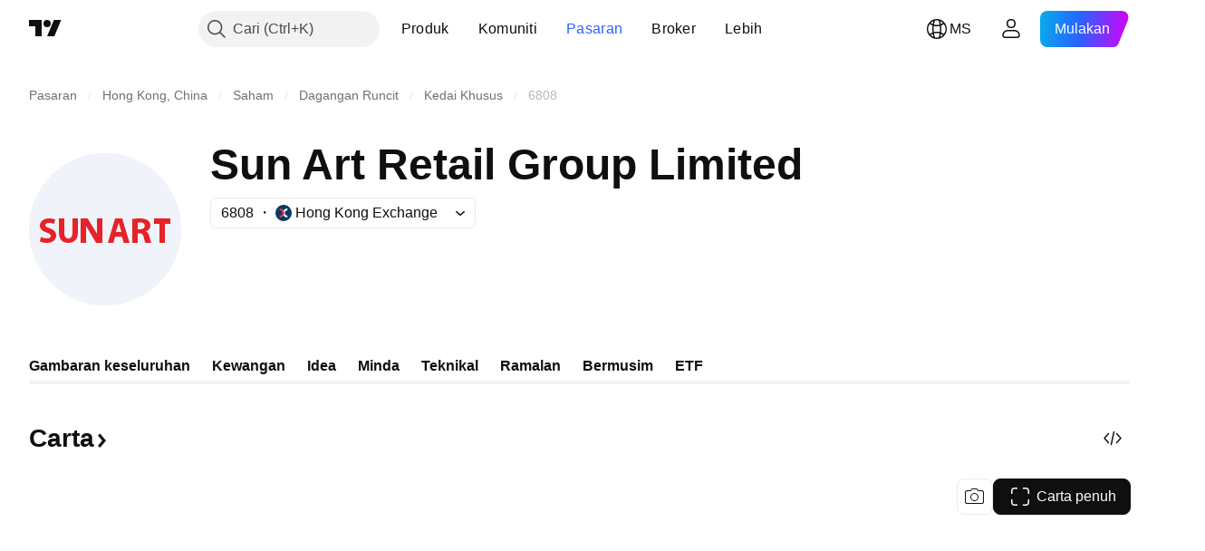

--- FILE ---
content_type: image/svg+xml
request_url: https://s3-symbol-logo.tradingview.com/hang-seng-investment-management-tech-index-etf.svg
body_size: 462
content:
<!-- by TradingView --><svg width="18" height="18" viewBox="0 0 18 18" xmlns="http://www.w3.org/2000/svg"><path fill="#F0F3FA" d="M0 0h18v18H0z"/><path fill-rule="evenodd" d="M9 15A6 6 0 1 0 9 3a6 6 0 0 0 0 12ZM4.3 9c0-2.79 2.26-4.7 4.7-4.7 2.45 0 4.7 1.91 4.7 4.7s-2.25 4.7-4.7 4.7A4.68 4.68 0 0 1 4.3 9ZM9 14.3A5.3 5.3 0 1 0 9 3.7a5.3 5.3 0 0 0 0 10.6Zm-.13-8.05h-.36c-.06 0-.12-.06-.12-.13s.05-.14.12-.14h.37V4.76H8l.2 1.77H7s.47 3.24-.77 6h1.63c.85-2.54.75-2.82.75-2.82h.27V8.56H8.6a.13.13 0 0 1-.13-.14c0-.08.06-.13.13-.13h.27V6.25Zm.25 0h.36c.07 0 .12-.06.12-.13s-.05-.14-.12-.14h-.36V4.76h.87l-.21 1.77H11s-.47 3.24.78 6h-1.64C9.3 9.99 9.4 9.7 9.4 9.7h-.27V8.56h.28c.06 0 .11-.07.11-.14 0-.08-.05-.13-.11-.13h-.28V6.25Zm-.97 3.7.02-.01c.08-.09.12-.2.12-.32V7.78c.01-.25-.18-.46-.4-.46-.23 0-.43.2-.43.46V9.6a.5.5 0 0 0 .14.34l.01.01-.11.45c-.02.06.01.14.08.15.06.02.13-.02.14-.09l.1-.4h.11l.1.4c.02.07.08.11.14.1.07-.02.1-.1.09-.16l-.11-.45Zm-.46-.33V8.55h.38v1.07c0 .05-.03.1-.06.14-.04.04-.09.06-.14.06a.15.15 0 0 1-.12-.06.21.21 0 0 1-.06-.14Zm.37-1.84v.51H7.7v-.5c0-.12.09-.21.19-.21s.18.09.18.2Zm2.62.64-.5-1.08-.5 1.08.38.82v1.2c0 .07.05.12.12.12.06 0 .11-.05.11-.12v-1.2l.4-.82Zm-.5.52-.24-.52.24-.53.25.53-.25.52Z" fill="#E60012"/></svg>

--- FILE ---
content_type: image/svg+xml
request_url: https://s3-symbol-logo.tradingview.com/sun-art-retail-ltd.svg
body_size: 155
content:
<!-- by TradingView --><svg width="18" height="18" viewBox="0 0 18 18" xmlns="http://www.w3.org/2000/svg"><path fill="#F0F3FA" d="M0 0h18v18H0z"/><path d="M10.67 10.47h1.57l.43 1.53H14l-1.7-6h-1.63L9 12h1.29l.38-1.53Zm1.46-1.14h-1.25c.08-.34.17-.66.27-.98.12-.43.24-.86.35-1.33l.63 2.31ZM5.33 7.64c0 .37.4.53 1.16.82C7.52 8.84 8 9.37 8 10.19 8 11.16 7.25 12 5.65 12A3.8 3.8 0 0 1 4 11.64l.27-1c.35.18.9.36 1.46.36.6 0 .94-.34.94-.72 0-.36-.3-.56-1-.82C4.72 9.13 4 8.6 4 7.75 4 6.75 4.9 6 6.28 6c.66 0 1.14.14 1.49.3l-.3.98A2.77 2.77 0 0 0 6.25 7c-.57 0-.92.34-.92.64Z" fill="#E52328"/></svg>

--- FILE ---
content_type: application/javascript; charset=utf-8
request_url: https://static.tradingview.com/static/bundles/98614.5cc3e4c14fd31581a0da.js
body_size: 32307
content:
(self.webpackChunktradingview=self.webpackChunktradingview||[]).push([[98614],{306939:e=>{e.exports={button:"button-D4RPB3ZC",iconOnly:"iconOnly-D4RPB3ZC",withStartSlot:"withStartSlot-D4RPB3ZC",withEndSlot:"withEndSlot-D4RPB3ZC",startSlotWrap:"startSlotWrap-D4RPB3ZC",endSlotWrap:"endSlotWrap-D4RPB3ZC",xsmall:"xsmall-D4RPB3ZC",small:"small-D4RPB3ZC",medium:"medium-D4RPB3ZC",large:"large-D4RPB3ZC",xlarge:"xlarge-D4RPB3ZC",content:"content-D4RPB3ZC",link:"link-D4RPB3ZC",blue:"blue-D4RPB3ZC",primary:"primary-D4RPB3ZC",secondary:"secondary-D4RPB3ZC",gray:"gray-D4RPB3ZC",green:"green-D4RPB3ZC",red:"red-D4RPB3ZC",black:"black-D4RPB3ZC",slot:"slot-D4RPB3ZC",stretch:"stretch-D4RPB3ZC",grouped:"grouped-D4RPB3ZC",adjustPosition:"adjustPosition-D4RPB3ZC",firstRow:"firstRow-D4RPB3ZC",firstCol:"firstCol-D4RPB3ZC","no-corner-top-left":"no-corner-top-left-D4RPB3ZC","no-corner-top-right":"no-corner-top-right-D4RPB3ZC","no-corner-bottom-right":"no-corner-bottom-right-D4RPB3ZC","no-corner-bottom-left":"no-corner-bottom-left-D4RPB3ZC",textWrap:"textWrap-D4RPB3ZC",multilineContent:"multilineContent-D4RPB3ZC",primaryText:"primaryText-D4RPB3ZC",secondaryText:"secondaryText-D4RPB3ZC"}},904613:e=>{e.exports={brand:"brand-H6_2ZGVv",hovered:"hovered-H6_2ZGVv",background:"background-H6_2ZGVv","states-without-bg":"states-without-bg-H6_2ZGVv",disableActiveStateStyles:"disableActiveStateStyles-H6_2ZGVv",dimmed:"dimmed-H6_2ZGVv",selected:"selected-H6_2ZGVv",activated:"activated-H6_2ZGVv",gray:"gray-H6_2ZGVv","light-gray":"light-gray-H6_2ZGVv",xsmall:"xsmall-H6_2ZGVv",small:"small-H6_2ZGVv",medium:"medium-H6_2ZGVv",large:"large-H6_2ZGVv",textButton:"textButton-H6_2ZGVv",link:"link-H6_2ZGVv",content:"content-H6_2ZGVv",withStartIcon:"withStartIcon-H6_2ZGVv","start-icon":"start-icon-H6_2ZGVv",withEndIcon:"withEndIcon-H6_2ZGVv","end-icon":"end-icon-H6_2ZGVv",iconOnly:"iconOnly-H6_2ZGVv",caret:"caret-H6_2ZGVv",semibold18px:"semibold18px-H6_2ZGVv",semibold16px:"semibold16px-H6_2ZGVv",semibold14px:"semibold14px-H6_2ZGVv",regular12px:"regular12px-H6_2ZGVv",regular14px:"regular14px-H6_2ZGVv",regular16px:"regular16px-H6_2ZGVv"}},797993:e=>{e.exports={badge:"badge-VzJVlozY",content:"content-VzJVlozY",icon:"icon-VzJVlozY",text:"text-VzJVlozY","visually-hidden":"visually-hidden-VzJVlozY","fake-content":"fake-content-VzJVlozY","color-gray":"color-gray-VzJVlozY","variant-mini":"variant-mini-VzJVlozY","color-green":"color-green-VzJVlozY","color-yellow":"color-yellow-VzJVlozY","color-blue":"color-blue-VzJVlozY","variant-medium":"variant-medium-VzJVlozY","variant-small":"variant-small-VzJVlozY","variant-xsmall":"variant-xsmall-VzJVlozY","variant-xxsmall":"variant-xxsmall-VzJVlozY","variant-xxsmall-ghost":"variant-xxsmall-ghost-VzJVlozY"}},324843:e=>{e.exports={pageHead:"pageHead-Sg1oJ_ft"}},724482:e=>{e.exports={buttonSmall:"buttonSmall-xQqIQebY",buttonMedium:"buttonMedium-xQqIQebY",buttonDisabled:"buttonDisabled-xQqIQebY",item:"item-xQqIQebY",textItem:"textItem-xQqIQebY",block:"block-xQqIQebY",logo:"logo-xQqIQebY",provider:"provider-xQqIQebY"}},106375:e=>{
e.exports={up:"up-raL_9_5p",growing:"growing-raL_9_5p",down:"down-raL_9_5p",falling:"falling-raL_9_5p"}},985674:e=>{e.exports={container:"container-F4HZNWkx",badgeContainer:"badgeContainer-F4HZNWkx",rank:"rank-F4HZNWkx",delisted:"delisted-F4HZNWkx",defaulted:"defaulted-F4HZNWkx",small:"small-F4HZNWkx",medium:"medium-F4HZNWkx",large:"large-F4HZNWkx"}},869119:e=>{e.exports={marketStatusHidden:"marketStatusHidden-yN_H7GQP"}},932957:e=>{e.exports={container:"container-zoF9r75I",last:"last-zoF9r75I",lastContainer:"lastContainer-zoF9r75I",currencyAndDataMode:"currencyAndDataMode-zoF9r75I",currency:"currency-zoF9r75I",dataMode:"dataMode-zoF9r75I",up:"up-zoF9r75I",growing:"growing-zoF9r75I",down:"down-zoF9r75I",falling:"falling-zoF9r75I",change:"change-zoF9r75I",quotesSubLine:"quotesSubLine-zoF9r75I",textDimmed:"textDimmed-zoF9r75I"}},98279:e=>{e.exports={containerNoRtc:"containerNoRtc-NYvR1HH2",currencyAndDataMode:"currencyAndDataMode-NYvR1HH2",change:"change-NYvR1HH2",last:"last-NYvR1HH2",noTrades:"noTrades-NYvR1HH2",marketStatusPost:"marketStatusPost-NYvR1HH2",marketStatusPre:"marketStatusPre-NYvR1HH2",quotesSubLine:"quotesSubLine-NYvR1HH2"}},90754:e=>{e.exports={hidden:"hidden-LvC4uuX2",lastSmall:"lastSmall-LvC4uuX2"}},188623:e=>{e.exports={badge:"badge-ywiwklMu",ratingText:"ratingText-ywiwklMu",developing:"developing-ywiwklMu",positive:"positive-ywiwklMu",stable:"stable-ywiwklMu",negative:"negative-ywiwklMu",noOutlook:"noOutlook-ywiwklMu",developingText:"developingText-ywiwklMu",positiveText:"positiveText-ywiwklMu",stableText:"stableText-ywiwklMu",negativeText:"negativeText-ywiwklMu",noOutlookText:"noOutlookText-ywiwklMu"}},332754:e=>{e.exports={}},23407:e=>{e.exports={tr:"tr-lesQTxtI",selected:"selected-lesQTxtI"}},669276:e=>{e.exports={logoCell:"logoCell-PYVQtv7N",symbol:"symbol-PYVQtv7N",hasChildren:"hasChildren-PYVQtv7N",currency:"currency-PYVQtv7N",logo:"logo-PYVQtv7N",primary:"primary-PYVQtv7N",copyButton:"copyButton-PYVQtv7N",row:"row-PYVQtv7N",selected:"selected-PYVQtv7N"}},488970:e=>{e.exports={breadcrumbs:"breadcrumbs-NopKb87z",breadcrumbsIconCircle:"breadcrumbsIconCircle-NopKb87z",breadcrumbsIconAlpha:"breadcrumbsIconAlpha-NopKb87z",symbolRow:"symbolRow-NopKb87z",separator:"separator-NopKb87z"}},276483:e=>{e.exports={badge:"badge-wOTmRUGE",primary:"primary-wOTmRUGE",icon:"icon-wOTmRUGE",bats:"bats-wOTmRUGE",derived:"derived-wOTmRUGE",halal:"halal-wOTmRUGE",continuous:"continuous-wOTmRUGE",dataProblem:"dataProblem-wOTmRUGE",delisted:"delisted-wOTmRUGE",expired:"expired-wOTmRUGE",tvCalculatedPair:"tvCalculatedPair-wOTmRUGE",defaulted:"defaulted-wOTmRUGE",featured:"featured-wOTmRUGE",upcomingIpo:"upcomingIpo-wOTmRUGE",blankCheck:"blankCheck-wOTmRUGE"}},836046:e=>{e.exports={primary:"primary-CYeMbvxf",bats:"bats-CYeMbvxf",halal:"halal-CYeMbvxf",continuous:"continuous-CYeMbvxf",dataProblem:"dataProblem-CYeMbvxf",delisted:"delisted-CYeMbvxf",expired:"expired-CYeMbvxf",tvCalculatedPair:"tvCalculatedPair-CYeMbvxf",defaulted:"defaulted-CYeMbvxf",featured:"featured-CYeMbvxf",upcomingIpo:"upcomingIpo-CYeMbvxf",
blankCheck:"blankCheck-CYeMbvxf",tradeButton:"tradeButton-CYeMbvxf"}},709481:e=>{e.exports={container:"container-gELYuKgF",hide:"hide-gELYuKgF"}},381019:e=>{e.exports={container:"container-iJMmXWiA",containerWithoutLogo:"containerWithoutLogo-iJMmXWiA",logo:"logo-iJMmXWiA",containerWithButton:"containerWithButton-iJMmXWiA",quotesRow:"quotesRow-iJMmXWiA",compact:"compact-iJMmXWiA",quotesRowEconomic:"quotesRowEconomic-iJMmXWiA",quotesRowNoPrice:"quotesRowNoPrice-iJMmXWiA",hidden:"hidden-iJMmXWiA",lastUpdateTime:"lastUpdateTime-iJMmXWiA",goToChartButton:"goToChartButton-iJMmXWiA",noTrades:"noTrades-iJMmXWiA"}},366676:e=>{e.exports={title:"title-HDE_EEoW",buttonsRow:"buttonsRow-HDE_EEoW",fullWidthButton:"fullWidthButton-HDE_EEoW"}},400578:e=>{e.exports={toastLayerDefault:"toastLayerDefault-YQhlIDDS",defaultPaddings:"defaultPaddings-YQhlIDDS"}},227865:e=>{e.exports={badge:"badge-u4Vfsa_P","type-mini":"type-mini-u4Vfsa_P","type-micro":"type-micro-u4Vfsa_P"}},502144:e=>{e.exports={"tablet-small-breakpoint":"(max-width: 440px)",item:"item-jFqVJoPk",hovered:"hovered-jFqVJoPk",isDisabled:"isDisabled-jFqVJoPk",isActive:"isActive-jFqVJoPk",shortcut:"shortcut-jFqVJoPk",toolbox:"toolbox-jFqVJoPk",withIcon:"withIcon-jFqVJoPk","round-icon":"round-icon-jFqVJoPk",icon:"icon-jFqVJoPk",startSlot:"startSlot-jFqVJoPk",labelRow:"labelRow-jFqVJoPk",label:"label-jFqVJoPk",showOnHover:"showOnHover-jFqVJoPk","disclosure-item-circle-logo":"disclosure-item-circle-logo-jFqVJoPk",showOnFocus:"showOnFocus-jFqVJoPk"}},311239:(e,t,a)=>{"use strict";a.d(t,{SquareAnchorButton:()=>d.SquareAnchorButton,SquareButton:()=>u});var o=a(221191),n=a(50959),l=a(843085),r=a(301792),s=a(8626);function i(e,t){return a=>{if(t)return a.preventDefault(),void a.stopPropagation();e?.(a)}}function c(e){const{className:t,color:a,variant:o,size:n,stretch:l,iconOnly:r,startSlot:i,endSlot:c,primaryText:u,secondaryText:d,...m}=e;return{...m,...(0,s.filterDataProps)(e),...(0,s.filterAriaProps)(e)}}function u(e){const{reference:t,tooltipText:a,disabled:s,onClick:u,onMouseOver:d,onMouseOut:m,onMouseDown:p,onMouseEnter:g,"aria-disabled":h,...v}=e,{isGrouped:f,cellState:b,disablePositionAdjustment:y}=(0,n.useContext)(r.ControlGroupContext),_=(0,o.getSquareButtonClasses)({...v,isGrouped:f,cellState:b,disablePositionAdjustment:y}),w=a??(e.primaryText?[e.primaryText,e.secondaryText].join(" "):(0,l.getTextForTooltip)(e.children));return n.createElement("button",{...c(v),"aria-disabled":s||h,tabIndex:e.tabIndex??(s?-1:0),className:_,ref:t,onClick:i(u,s),onMouseDown:i(p,s),onMouseOver:i(d,s),onMouseOut:i(m,s),onMouseEnter:i(g,s),"data-overflow-tooltip-text":w},n.createElement(o.SquareButtonContent,{...v}))}var d=a(951144)},951144:(e,t,a)=>{"use strict";a.d(t,{SquareAnchorButton:()=>i});var o=a(50959),n=a(301792),l=a(8626),r=a(221191);function s(e){const{className:t,color:a,variant:o,size:n,stretch:r,iconOnly:s,startSlot:i,endSlot:c,...u}=e;return{...u,...(0,l.filterDataProps)(e),...(0,l.filterAriaProps)(e)}}function i(e){
const{reference:t}=e,{isGrouped:a,cellState:l,disablePositionAdjustment:i}=(0,o.useContext)(n.ControlGroupContext),c=(0,r.getSquareButtonClasses)({...e,isGrouped:a,cellState:l,disablePositionAdjustment:i,isAnchor:!0});return o.createElement("a",{...s(e),className:c,ref:t},o.createElement(r.SquareButtonContent,{...e}))}},221191:(e,t,a)=>{"use strict";a.d(t,{SquareButtonContent:()=>d,getSquareButtonClasses:()=>u});var o=a(50959),n=a(497754),l=a.n(n),r=a(307754),s=a(306939),i=a.n(s);const c="apply-overflow-tooltip apply-overflow-tooltip--check-children-recursively apply-overflow-tooltip--allow-text apply-common-tooltip";function u(e){const{size:t="medium",variant:a="primary",color:o="brand",stretch:n=!1,startSlot:s,endSlot:u,iconOnly:d=!1,className:m,isGrouped:p,cellState:g,disablePositionAdjustment:h=!1,primaryText:v,secondaryText:f,isAnchor:b=!1}=e,y="brand"===o?"black":o,_=function(e){let t="";return 0!==e&&(1&e&&(t=l()(t,i()["no-corner-top-left"])),2&e&&(t=l()(t,i()["no-corner-top-right"])),4&e&&(t=l()(t,i()["no-corner-bottom-right"])),8&e&&(t=l()(t,i()["no-corner-bottom-left"]))),t}((0,r.getGroupCellRemoveRoundBorders)(g)),w=d&&(s||u);return l()(m,i().button,i()[t],i()[y],i()[a],n&&i().stretch,s&&i().withStartIcon,u&&i().withEndIcon,w&&i().iconOnly,_,p&&i().grouped,p&&!h&&i().adjustPosition,p&&g.isTop&&i().firstRow,p&&g.isLeft&&i().firstCol,v&&f&&i().multilineContent,b&&i().link,c)}function d(e){const{startSlot:t,iconOnly:a,children:n,endSlot:r,primaryText:s,secondaryText:u}=e;if(t&&r&&a)return o.createElement("span",{className:l()(i().slot,i().startSlotWrap)},t);const d=a&&(t??r),m=!t&&!r&&!a&&!n&&s&&u;return o.createElement(o.Fragment,null,t&&o.createElement("span",{className:l()(i().slot,i().startSlotWrap)},t),n&&!d&&o.createElement("span",{className:i().content},n),r&&o.createElement("span",{className:l()(i().slot,i().endSlotWrap)},r),m&&!d&&function(e){return e.primaryText&&e.secondaryText&&o.createElement("div",{className:l()(i().textWrap,c)},o.createElement("span",{className:i().primaryText}," ",e.primaryText," "),"string"==typeof e.secondaryText?o.createElement("span",{className:i().secondaryText}," ",e.secondaryText," "):o.createElement("span",{className:i().secondaryText},o.createElement("span",null,e.secondaryText.firstLine),o.createElement("span",null,e.secondaryText.secondLine)))}(e))}},36559:(e,t,a)=>{"use strict";a.d(t,{TextAnchorButton:()=>n.TextAnchorButton,TextButton:()=>o.TextButton});a(622032);var o=a(106257),n=a(692566)},692566:(e,t,a)=>{"use strict";a.d(t,{TextAnchorButton:()=>s});var o=a(50959),n=a(14388),l=a(551080),r=a(622032);function s(e){const{reference:t,className:a,isSelected:s,isDimmed:i,children:c,startIcon:u,startIconAriaAttrs:d,showCaret:m,color:p,endIcon:g,endIconAriaAttrs:h,size:v,typography:f,iconOnly:b,statesWithoutBg:y,isActivated:_,renderComponent:w=n.CustomComponentDefaultLink,...x}=e;return o.createElement(w,{...x,className:(0,r.getTextButtonClasses)({className:a,isSelected:s,isDimmed:i,startIcon:u,showCaret:m,endIcon:g,color:p,size:v,typography:f,iconOnly:b,isLink:!0,
isActivated:_}),reference:(0,l.isomorphicRef)(t)},o.createElement(r.TextButtonContent,{showCaret:m,startIcon:u,startIconAriaAttrs:{...d},endIcon:g,endIconAriaAttrs:{...h},statesWithoutBg:y},c))}},622032:(e,t,a)=>{"use strict";a.d(t,{TextButtonContent:()=>g,getTextButtonClasses:()=>m});var o=a(50959),n=a(497754),l=a.n(n),r=a(132734),s=a(728804),i=a(602948),c=a.n(i),u=a(904613),d=a.n(u);const m=e=>{const t=(0,o.useContext)(s.CustomBehaviourContext),{className:a,isSelected:n,isDimmed:r,isHovered:i,size:c="medium",color:u,startIcon:m,endIcon:p,showCaret:g,enableActiveStateStyles:h=t.enableActiveStateStyles,typography:v,iconOnly:f,isLink:b=!1,isActivated:y}=e;return l()(a,d().textButton,b&&d().link,n&&d().selected,r&&d().dimmed,i&&d().hovered,d()[u],d()[c],m&&d().withStartIcon,f&&d().iconOnly,(g||p)&&d().withEndIcon,!h&&d().disableActiveStateStyles,v&&d()[v],y&&d().activated)},p=e=>o.createElement(r.Icon,{...e.showCaret?void 0:e.endIconAriaAttrs,className:l()(d()["end-icon"],e.showCaret&&d().caret),icon:e.showCaret?c():e.endIcon});function g(e){return o.createElement(o.Fragment,null,o.createElement("span",{className:l()(d().background,e.statesWithoutBg&&d()["states-without-bg"])}),e.startIcon&&o.createElement(r.Icon,{...e.startIconAriaAttrs,className:d()["start-icon"],icon:e.startIcon}),o.createElement("span",{className:d().content},e.children),(e.endIcon||e.showCaret)&&p(e))}},106257:(e,t,a)=>{"use strict";a.d(t,{TextButton:()=>l});var o=a(50959),n=a(622032);function l(e){const{reference:t,className:a,isSelected:l,isHovered:r,isDimmed:s,children:i,startIcon:c,startIconAriaAttrs:u,showCaret:d,color:m,endIcon:p,endIconAriaAttrs:g,size:h,typography:v,iconOnly:f,statesWithoutBg:b,isActivated:y,dataQaId:_,...w}=e;return o.createElement("button",{"data-qa-id":_,...w,className:(0,n.getTextButtonClasses)({className:a,isSelected:l,isHovered:r,startIcon:c,showCaret:d,endIcon:p,color:m,size:h,typography:v,iconOnly:f,isDimmed:s,isActivated:y}),ref:t},o.createElement(n.TextButtonContent,{showCaret:d,startIcon:c,startIconAriaAttrs:{...u},endIcon:p,endIconAriaAttrs:{...g},statesWithoutBg:b},i))}},307754:(e,t,a)=>{"use strict";function o(e){let t=0;return e.isTop&&e.isLeft||(t+=1),e.isTop&&e.isRight||(t+=2),e.isBottom&&e.isLeft||(t+=8),e.isBottom&&e.isRight||(t+=4),t}a.d(t,{getGroupCellRemoveRoundBorders:()=>o})},909358:(e,t,a)=>{"use strict";a.d(t,{useIsFirstRender:()=>n,useIsNonFirstRender:()=>l});var o=a(50959);function n(){const[e,t]=(0,o.useState)(!0);return(0,o.useEffect)((()=>{t(!1)}),[]),e}function l(){return!n()}},405964:(e,t,a)=>{"use strict";a.d(t,{useFocus:()=>n});var o=a(50959);function n(e,t){const[a,n]=(0,o.useState)(!1);(0,o.useEffect)((()=>{t&&a&&n(!1)}),[t,a]);const l={onFocus:(0,o.useCallback)((function(t){void 0!==e&&e.current!==t.target||n(!0)}),[e]),onBlur:(0,o.useCallback)((function(t){void 0!==e&&e.current!==t.target||n(!1)}),[e])};return[a,l]}},499408:(e,t,a)=>{"use strict";a.d(t,{useKeepActiveItemIntoView:()=>r});var o=a(50959),n=a(650151),l=a(896320);function r(e={}){const{activeItem:t,getKey:a,...r}=e,s=(0,
o.useRef)(null),i=(0,o.useRef)(new Map),c=(0,l.useScrollIntoViewHelper)(s.current),u=(0,o.useCallback)((()=>{null!==c.current&&null!==s.current&&c.current.getContainer()!==s.current&&c.current.setContainer(s.current)}),[c,s]),d=(0,o.useCallback)((e=>{s.current=e}),[s]),m=(0,o.useCallback)(((e,t)=>{const o=a?a(e):e;t?i.current.set(o,t):i.current.delete(o)}),[i,a]),p=(0,o.useCallback)(((e,t)=>{if(!e)return;const o=a?a(e):e,l=i.current.get(o);l&&(u(),(0,n.ensureNotNull)(c.current).scrollTo(l,t))}),[i,c,a]);return(0,o.useEffect)((()=>p(t,r)),[p,t]),[d,m,p]}},222463:(e,t,a)=>{"use strict";a.d(t,{useMatchMedia:()=>l,useSafeMatchMedia:()=>n});var o=a(50959);function n(e,t=!1){const[a,n]=(0,o.useState)(t);return(0,o.useEffect)((()=>{const t=window.matchMedia(e);function a(){n(t.matches)}return a(),t.addEventListener("change",a),()=>{t.removeEventListener("change",a)}}),[e]),a}function l(e){const t=(0,o.useMemo)((()=>window.matchMedia(e).matches),[]);return n(e,t)}},662929:(e,t,a)=>{"use strict";a.d(t,{useMergedRefs:()=>l});var o=a(50959),n=a(551080);function l(e){return(0,o.useCallback)((0,n.mergeRefs)(e),e)}},248770:(e,t,a)=>{"use strict";a.d(t,{useSafeMobileTouch:()=>l});var o=a(50959),n=a(23482);function l(){const[e,t]=(0,o.useState)(!1);return(0,o.useEffect)((()=>{t(n.mobiletouch)}),[]),e}},896320:(e,t,a)=>{"use strict";a.d(t,{useScrollIntoViewHelper:()=>d});var o=a(50959),n=a(650151),l=a(745269);const r={duration:200,additionalScroll:0},s={vertical:{scrollSize:"scrollHeight",clientSize:"clientHeight",start:"top",end:"bottom",size:"height"},horizontal:{scrollSize:"scrollWidth",clientSize:"clientWidth",start:"left",end:"right",size:"width"}};function i(e,t){const a=s[e];return t[a.scrollSize]>t[a.clientSize]}function c(e,t,a,o,n,r){const i=function(e,t,a,o=0){const n=s[e];return{start:-1*o,middle:-1*(Math.floor(a[n.size]/2)-Math.floor(t[n.size]/2)),end:-1*(a[n.size]-t[n.size])+o}}(e,o,n,r.additionalScroll);let c=0;if(r.snapToMiddle||function(e,t,a){const o=s[e];return t[o.start]<a[o.start]-a[o.size]/2||t[o.end]>a[o.end]+a[o.size]/2}(e,o,n))c=i.middle;else{const t=function(e,t,a,o=0){const n=s[e],l=t[n.start]+Math.floor(t[n.size]/2),r=a[n.start]+Math.floor(a[n.size]/2);return{start:t[n.start]-a[n.start]-o,middle:l-r,end:t[n.end]-a[n.end]+o}}(e,o,n,r.additionalScroll),a=function(e){const{start:t,middle:a,end:o}=e,n=new Map([[Math.abs(t),{key:"start",value:Math.sign(t)}],[Math.abs(a),{key:"middle",value:Math.sign(a)}],[Math.abs(o),{key:"end",value:Math.sign(o)}]]),l=Math.min(...n.keys());return n.get(l)}(t);c=void 0!==a?i[a.key]:0}return r.align&&(c=i[r.align]),function(e){const{additionalScroll:t=0,duration:a=l.dur,func:o=l.easingFunc.easeInOutCubic,onScrollEnd:n,target:r,wrap:s,direction:i="vertical"}=e;let{targetRect:c,wrapRect:u}=e;c=c??r.getBoundingClientRect(),u=u??s.getBoundingClientRect();const d=("vertical"===i?c.top-u.top:c.left-u.left)+t,m="vertical"===i?"scrollTop":"scrollLeft",p=s?s[m]:0;let g,h=0;return h=window.requestAnimationFrame((function e(t){let l;if(g?l=t-g:(l=0,g=t),l>=a)return s[m]=p+d,void(n&&n())
;const r=p+d*o(l/a);s[m]=Math.floor(r),h=window.requestAnimationFrame(e)})),function(){window.cancelAnimationFrame(h),n&&n()}}({...r,target:t,targetRect:o,wrap:a,wrapRect:n,additionalScroll:c,direction:e})}class u{constructor(e=null){this._container=null,this._lastScrolledElement=null,this._stopVerticalScroll=null,this._stopHorizontalScroll=null,this._container=e}scrollTo(e,t=r){if(null!==this._container&&null!==e&&!function(e,t,a=0){const o=e.getBoundingClientRect(),n=t.getBoundingClientRect();return o.top-n.top>=0&&n.bottom-o.bottom>=0&&o.left-n.left>=a&&n.right-o.right>=a}(e,this._container,t.visibilityDetectionOffsetInline)){const a=e.getBoundingClientRect(),o=this._container.getBoundingClientRect();this.stopScroll(),i("vertical",this._container)&&(this._stopVerticalScroll=c("vertical",e,this._container,a,o,this._modifyOptions("vertical",t))),i("horizontal",this._container)&&(this._stopHorizontalScroll=c("horizontal",e,this._container,a,o,this._modifyOptions("horizontal",t)))}this._lastScrolledElement=e}scrollToLastElement(e){this.scrollTo(this._lastScrolledElement,e)}stopScroll(){null!==this._stopVerticalScroll&&this._stopVerticalScroll(),null!==this._stopHorizontalScroll&&this._stopHorizontalScroll()}getContainer(){return this._container}setContainer(e){this._container=e,this._container?.contains(this._lastScrolledElement)||(this._lastScrolledElement=null)}destroy(){this.stopScroll(),this._container=null,this._lastScrolledElement=null}_handleScrollEnd(e){"vertical"===e?this._stopVerticalScroll=null:this._stopHorizontalScroll=null}_modifyOptions(e,t){return Object.assign({},t,{onScrollEnd:()=>{this._handleScrollEnd(e),void 0!==t.onScrollEnd&&t.onScrollEnd()}})}}function d(e){const t=(0,o.useRef)(null);return(0,o.useEffect)((()=>(t.current=new u(e),()=>(0,n.ensureNotNull)(t.current).destroy())),[]),t}},89317:(e,t,a)=>{"use strict";a.d(t,{UI_LIB_DATA_QA_ID_PREFIX:()=>r,concatIfNotNull:()=>l,dataQaIds:()=>n});var o=a(147975);function n(e,t){return[e,t].filter(o.isExistent).join(" ")}function l(e,t){if((0,o.isExistent)(t))return[e,t].join(" ")}const r="ui-lib-"},429973:(e,t,a)=>{"use strict";a.d(t,{formatTime:()=>m,isValidTimeOptionsDateStyle:()=>d,isValidTimeOptionsRange:()=>u});const o={calendar:"gregory",numberingSystem:"latn",hour12:!1},n={year:"numeric",month:"short",day:"numeric"},l={year:"numeric",month:"2-digit",day:"2-digit"},r={hour:"2-digit",minute:"2-digit",second:"2-digit"},s={timeZoneName:"shortOffset",weekday:"short"},i={year:0,month:1,day:2,hour:3,minute:4,second:5};const c=["year","month","day","hour","minute","second"];function u(e){return c.includes(e)}function d(e){return"numeric"===e||"short"===e}function m(e,t,a="year",c="day",u){const d=function(e="year",t="day",a={}){[e,t]=i[t]>i[e]?[e,t]:[t,e];const c={..."numeric"===a.dateStyle?l:n,...r},u=a.fractionalSecondDigits,d={...o,fractionalSecondDigits:void 0===u?void 0:Math.floor(Math.min(Math.max(1,u),3)),timeZone:a.timeZone,weekday:a.weekday?s.weekday:void 0,timeZoneName:a.timeZoneName?s.timeZoneName:void 0};return Object.keys(c).forEach((a=>{
i[a]>=i[e]&&i[a]<=i[t]&&(d[a]=c[a])})),d}(a,c,u),m=new Intl.DateTimeFormat(t,d),p=new Date(e);return m.format(p)}},242956:(e,t,a)=>{"use strict";a.d(t,{ignoreOnSSR:()=>l});var o=a(50959),n=a(909358);function l(e){return t=>(0,n.useIsNonFirstRender)()?o.createElement(e,{...t}):null}},147975:(e,t,a)=>{"use strict";function o(e){return null!=e}a.d(t,{isExistent:()=>o})},739395:(e,t,a)=>{"use strict";a.d(t,{sendGoToChartAnalytics:()=>n});var o=a(776734);async function n(e){const t=await(0,o.getTracker)();if(null===t)return;const a=location.pathname,n=window.user.id||"";t.trackFullFeaturedChartButton(n.toString(),(a||"").toString(),e)}},992681:(e,t,a)=>{"use strict";function o(e){if(!e.length)return;const t=[...e].sort(((e,t)=>e.date-t.date)),{outlook:a}=t[t.length-1];return a}a.d(t,{getBondIssuerOutlook:()=>o})},657422:(e,t,a)=>{"use strict";function o(e){if(!e.length)return 0;const t=[...e].sort(((e,t)=>e.date-t.date)),{rating:a}=t[t.length-1];return a}function n(e,t){return t.find((t=>t.value===e))?.title}a.d(t,{getIssueRating:()=>o,getIssueValue:()=>n})},659072:(e,t,a)=>{"use strict";a.d(t,{PageHead:()=>l});var o=a(50959),n=a(324843);function l(e){return o.createElement("div",{className:n.pageHead},e.children)}},450315:(e,t,a)=>{"use strict";a.d(t,{getDexPriceTitles:()=>n});var o=a(338561);function n(e,t,n){return e.endsWith(".USD")?[{id:e,children:o.t(null,void 0,a(269716))},{id:t,children:o.t(null,void 0,a(401885)).format({currency:n})}]:[{id:t,children:o.t(null,void 0,a(401885)).format({currency:n})},{id:e,children:o.t(null,void 0,a(269716))}]}},667578:(e,t,a)=>{"use strict";a.d(t,{useHeaderQuoteSession:()=>m});var o=a(50959),n=a(444372),l=a(650151),r=a(393243),s=a(2681),i=a(33853),c=a(780738);var u=a(812352),d=a(106375);function m(e,t){const a=(0,o.useRef)(null),n=(0,o.useRef)(null),[s,u]=(0,o.useState)(null);return(0,o.useEffect)((()=>{const o=a.current;if(!o)return;if(n.current)return void n.current.enable();return o.querySelectorAll(".js-symbol-header-ticker").forEach((a=>{const o=a.dataset,s="symbolType"in o&&o.symbolType,c=t?.isDelisted?g:p;n.current=new r.QuoteTicker((0,l.ensureDefined)(o.symbol),a,{dontDyePrice:!0,signPositive:!0,signNegative:!0,lastPriceTimeInBrackets:!1,lastReleaseDateTimeInBrackets:!1,rtcTimeInBrackets:!1,lastPriceHighlightDiffOnly:!0,changeDirectionUpClass:d.up,changeDirectionDownClass:d.down,lastGrowingClass:d.growing,lastFallingClass:d.falling,lastPriceLastCharSup:"forex"===s,setStateHook:m,quoteSession:e,dataModeClassSuffix:"",customTimeFormatter:{lastPrice:c,rtc:c,lastReleaseDate:i.releaseDateFormatter},sessionStatusIcon:!0})})),()=>{n.current?.disable()}}),[]),{symbolHeaderRef:a,quotesData:s};function m(e,t,a,o){if(!a)return;const n=function(e,t){return null===e?null:{...e,change:(0,c.quoteTickerFormatChange)(e.change,e,t)}}({...e,lastPrice:e.last_price,originalName:e.original_name,marketStatus:e.current_session,rtc:e.rtc,exchange:e.exchange,dataProblem:e.data_problem,proPerm:e.pro_perm},o);u((t=>({...t||{},[e.pro_name]:n})))}}function p(e,t,o){const l=1e3*e;if(t){const e=(0,
s.formatToParse)(l),o=(0,s.formatToParse)(new Date),r=e.day!==o.day||o.time-e.time>s.ONE_DAY_IN_MS;if("out_of_session"===t)return n.t(null,{replace:{date:(0,s.formatDateTimeWithAdaptiveAccuracy)(l,(0,u.getLocaleIso)())}},a(285671));if("market"===t&&!r)return n.t(null,{replace:{date:(0,s.formatDateTimeWithAdaptiveAccuracy)(l,(0,u.getLocaleIso)())}},a(925416))}return n.t(null,{replace:{date:(0,s.formatDateTimeWithAdaptiveAccuracy)(l,(0,u.getLocaleIso)(),o)}},a(403213))}function g(e){return p(e,void 0,!0)}},862360:(e,t,a)=>{"use strict";a.r(t),a.d(t,{destroySymbolPageHeader:()=>Lt,initSymbolPageHeader:()=>Rt});var o=a(50959),n=a(632227),l=a(230845),r=a(402863),s=a(376240),i=a(845768),c=a(415564),u=a(444372),d=a(650151),m=a(519073),p=a(781951),g=a(574729),h=a(322160);var v=a(497754),f=a.n(v),b=a(667578),y=a(311239),_=a(754032),w=a(653714),x=a(780738),S=a(995683),C=a(680574),E=a(932957);const k=E;function T(e){const{children:t,quoteTickerConfig:a,theme:n=k,quoteData:l,options:r}=e,{showStaticData:s,canShowDataMode:i=!0,currency:c}=r||{};return o.createElement("div",{className:n.container},o.createElement("div",{className:n.lastContainer},o.createElement("span",{translate:"no",className:f()(n.last,!s&&a.symbolLast),"data-qa-id":"symbol-last-value"},s&&l?.lastPrice),o.createElement("span",{className:n.currencyAndDataMode},!c&&o.createElement("span",{className:f()(a.symbolCurrency,n.currency),"data-qa-id":"symbol-currency"}),c&&o.createElement("span",{className:n.currency,"data-qa-id":"symbol-currency"},c),i&&o.createElement("span",{className:f()(a.symbolDataMode,n.dataMode)}))),o.createElement("div",{className:f()(n.change,s&&l?.change?I(l?.change):a.symbolChangeDirection),translate:"no"},l?.change&&o.createElement("span",null,l.change),a.symbolChange&&o.createElement("span",{className:a.symbolChange}),o.createElement("span",{className:f()(!s&&a.symbolChangePt)},s&&l?.change_percent)),o.createElement("div",{className:n.quotesSubLine},t))}const M=45,D=8722,B=43,P=65291;function I(e){const t=(0,C.stripLTRMarks)(e);if(!t)return;const a=t.charCodeAt(0);return a===M||a===D?E.down:a===B||a===P?E.up:void 0}const N=()=>new Map([["pre_market",u.t(null,void 0,a(236018))],["post_market",u.t(null,void 0,a(673897))]]);var H=a(98279);const A={symbolLast:"js-symbol-ext-hrs-close",symbolCurrency:"js-symbol-currency",symbolChangeDirection:"js-symbol-ext-hrs-change-direction",symbolChange:"js-symbol-ext-hrs-change",symbolChangePt:"js-symbol-ext-hrs-change-pt"};function z(e){const{quoteData:t}=e,{marketStatus:n,rtc:l}=t||{},r=(0,S.mergeThemes)(k,{container:!l&&H.containerNoRtc,currencyAndDataMode:H.currencyAndDataMode,last:H.last,quotesSubLine:H.quotesSubLine,change:H.change});return o.createElement(T,{quoteData:t,quoteTickerConfig:A,theme:r},o.createElement("span",{className:H.noTrades},u.t(null,void 0,a(534288))),o.createElement("span",{className:n&&R.get(n)},n&&N().get(n)),o.createElement("span",{className:f()("js-symbol-rtc-time",k.textDimmed)}))}const R=new Map([["pre_market",H.marketStatusPre],["post_market",H.marketStatusPost]])
;function L(e){return"pre_market"===e||"post_market"===e}var O=a(377454),V=a(160742);var F=a(572570),q=a(586240),Z=a(985674);function U(e){const{logoUrls:t,alt:n,rank:l,className:r,shortName:s,isDelisted:i,isDefaulted:c}=e,m=`#${l}`;return o.createElement("div",{className:f()(Z.container,r)},o.createElement(V.CircleLogoAny,{logoUrls:t,size:"xlarge",alt:n,className:Z.small,placeholderLetter:s[0]}),o.createElement(V.CircleLogoAny,{logoUrls:t,size:"xxlarge",alt:n,className:Z.medium,placeholderLetter:s[0]}),o.createElement(V.CircleLogoAny,{logoUrls:t,size:"xxxlarge",alt:n,className:Z.large,placeholderLetter:s[0]}),l&&!i&&o.createElement("div",{className:f()(Z.badgeContainer,Z.rank)},o.createElement(O.Badge,{href:"/markets/cryptocurrencies/prices-all/",title:u.t(null,void 0,a(694995)),className:Z.small,size:O.BadgeSize.XSmall,onClick:p},m),o.createElement(O.Badge,{href:"/markets/cryptocurrencies/prices-all/",title:u.t(null,void 0,a(694995)),className:Z.medium,size:O.BadgeSize.Medium,onClick:p},m),o.createElement(O.Badge,{href:"/markets/cryptocurrencies/prices-all/",title:u.t(null,void 0,a(694995)),className:f()(Z.large,"apply-common-tooltip","common-tooltip-below"),size:O.BadgeSize.XLarge,onClick:p},m)),(i||c)&&o.createElement("div",{className:f()(Z.badgeContainer,i?Z.delisted:Z.defaulted)},o.createElement(O.Badge,{className:Z.small,size:O.BadgeSize.XSmall},i?u.t(null,void 0,a(254602)):u.t(null,void 0,a(746954))),o.createElement(O.Badge,{className:Z.medium,size:O.BadgeSize.Medium},i?u.t(null,void 0,a(254602)):u.t(null,void 0,a(746954))),o.createElement(O.Badge,{className:Z.large,size:O.BadgeSize.XLarge},i?u.t(null,void 0,a(254602)):u.t(null,void 0,a(746954)))));function p(){window.matchMedia(q["media-mf-laptop"]).matches||function(e){Promise.all([a.e(9666),a.e(65428),a.e(65811),a.e(62642)]).then(a.bind(a,101100)).then((t=>t.openRankDrawerImpl(e)))}((0,d.ensureDefined)((0,F.toNumberOrUndefined)(e.rank)))}}var W=a(90754);const Q={symbolLast:"js-symbol-last",symbolCurrency:"js-symbol-currency",symbolChangeDirection:"js-symbol-change-direction",symbolChangePt:"js-symbol-change-pt",symbolDataMode:"js-data-mode"};function Y(e){const t=(0,S.mergeThemes)(k,{container:f()(k.container,"hidden"===e.visibility&&W.hidden)});return o.createElement(T,{quoteTickerConfig:Q,theme:t,quoteData:e.quoteData,options:e.baseQuotesOptions},e.children)}function j(e){const t=(0,S.mergeThemes)(k,{last:W.lastSmall,container:f()(k.container,"hidden"===e.visibility&&W.hidden)});return o.createElement(T,{quoteTickerConfig:Q,theme:t,quoteData:e.quoteData,options:e.baseQuotesOptions},e.children)}var G=a(643528),J=a(480714),X=a(724482);function K(e){const[t,a]=(0,o.useState)(!1),n={variant:"secondary",color:"gray",isActive:t,showCaret:Boolean(e.onDropdownButtonClick),disabled:!Boolean(e.onDropdownButtonClick)},l=(r=e.title,o.createElement("div",{className:X.block},r.map(((e,t)=>o.createElement("span",{className:f()(X.item,"string"==typeof e&&X.textItem),key:t},e)))));var r;return(0,o.useEffect)((()=>()=>(0,J.unmountSymbolDropdown)()),[]),
o.createElement(o.Fragment,null,o.createElement(G.LightButton,{...n,"data-name":e.autoTestDataName,maxLines:1,textWrap:!1,onClick:s,size:"small",className:f()(X.buttonSmall,X.buttonDisabled,e.className)},l),o.createElement(G.LightButton,{...n,"data-name":e.autoTestDataName,maxLines:2,textWrap:!0,onClick:s,size:"small",className:f()(X.buttonMedium,X.buttonDisabled,e.className)},l));function s(o){t||a(!0),(0,d.ensureDefined)(e.onDropdownButtonClick)(o.currentTarget,i)}function i(){a(!1)}}var $=a(996371),ee=a(502627),te=a(309103),ae=a(797993),oe=a.n(ae);const ne={"pre-market":"yellow","market-closed":"gray","post-market":"blue","market-open":"green",holiday:"gray"};function le(e,t,a){return f()(a,oe().badge,oe()[`variant-${e}`],oe()[`color-${ne[t]}`])}var re=a(774218),se=a(444530),ie=a(132734),ce=a(585760),ue=a.n(ce),de=a(443129),me=a.n(de),pe=a(484918),ge=a.n(pe),he=a(901344),ve=a.n(he),fe=a(879655),be=a.n(fe),ye=a(556738),_e=a.n(ye),we=a(820123),xe=a.n(we),Se=a(537041),Ce=a.n(Se),Ee=a(934845),ke=a.n(Ee),Te=a(974281),Me=a.n(Te);const De={"pre-market":be(),"market-closed":ge(),"post-market":xe(),"market-open":ue(),holiday:ke()},Be={"pre-market":_e(),"market-closed":ve(),"post-market":Ce(),"market-open":me(),holiday:Me()};function Pe(e){const t="medium"===e.variant?Be:De;return o.createElement(ie.Icon,{className:f()(oe().icon,e.className),icon:t[e.status],"aria-hidden":!0})}function Ie(e){const{text:t,variant:a,status:n,contentReference:l,isHiddenText:r,iconOnly:s,setIsHiddenText:i}=e,c=(0,o.useRef)(null),u=(0,o.useCallback)((()=>{c.current&&!s&&i(c.current.offsetTop>0)}),[s,i]);(0,re.useIsomorphicLayoutEffect)(u,[]);const d=(0,se.useResizeObserver)(u);return o.createElement(o.Fragment,null,o.createElement("span",{ref:l,className:f()(oe().content,r&&"apply-common-tooltip"),title:r?t:void 0},o.createElement(Pe,{variant:a,status:n}),o.createElement("span",{className:f()(oe().text,r&&oe()["visually-hidden"])},t)),!s&&o.createElement("span",{ref:d,className:oe()["fake-content"],"aria-hidden":!0},o.createElement(Pe,{variant:a,status:n}),o.createElement("span",{ref:c,className:oe().text},t)))}function Ne(e){const{containerProps:t,contentProps:a}=function(e){const{text:t,variant:a,status:n,className:l,showTooltip:r,hideTooltip:s,iconOnly:i,...c}=e,u=(0,o.useRef)(null),[d,m]=(0,o.useState)(!t),p=(0,o.useCallback)((()=>{u.current&&d&&r(u.current,{tooltipDelay:100})}),[r,d]),g=(0,o.useCallback)((()=>s()),[s]);return{containerProps:{...c,className:le(a,n,l),onFocus:p,onBlur:g},contentProps:{text:t,variant:a,status:n,contentReference:u,isHiddenText:i??d,iconOnly:i,setIsHiddenText:m}}}(e);return o.createElement("button",{...t},o.createElement(Ie,{...a}))}a(248770);const He=()=>({"pre-market":u.t(null,void 0,a(236018)),"market-closed":u.t(null,void 0,a(762464)),"post-market":u.t(null,void 0,a(673897)),"market-open":u.t(null,void 0,a(241410)),holiday:u.t(null,void 0,a(987845))});function Ae(e){const t=He()[e.status];return o.createElement(Ne,{...e,text:t,showTooltip:te.showOnElement,hideTooltip:te.hide})}var ze=a(869119)
;function Re(e){const{status:t="market-closed",...a}=e,n=!e.status&&ze.marketStatusHidden;return o.createElement(o.Fragment,null,o.createElement(Ae,{...a,status:t,variant:"small",className:n,"data-qa-id":"market-status-badge-button",iconOnly:!0}))}const Le={out_of_session:"market-closed",holiday:"holiday",market:"market-open",post_market:"post-market",pre_market:"pre-market"};var Oe=a(518298),Ve=a(276483);function Fe(e){const t={market:"",dataProblem:"",primary:(0,Oe.getPrimaryTitle)(),bats:(0,Oe.getNotAccurateCboeTooltip)(),derived:(0,Oe.getDerivedTitle)(),halal:(0,Oe.getHalalTitle)(),continuous:(0,Oe.getContinuousTitle)(),delisted:(0,Oe.getDelistedTooltip)(),expired:(0,Oe.getExpiredTitle)(),tvCalculatedPair:(0,Oe.getTvCalculatedPairTitle)(),defaulted:(0,Oe.getDefaultedTitle)(),featured:(0,Oe.getFeaturedTitle)(),upcomingIpo:(0,Oe.getUpcomingIpoTitle)(),blankCheck:(0,Oe.getBlankCheckTitle)()};return o.createElement("button",{className:f()(Ve.badge,Ve[e.type],"apply-common-tooltip"),onClick:e.onClick,title:e.title?e.title:t[e.type]},o.createElement("span",{className:Ve.icon}))}var qe=a(30361);var Ze=a(585023),Ue=a(383460);function We(e){const t=(0,Ze.redefineExchangeName)(e);return new Map([[qe.SymbolHeaderStatusType.Bats,""!==t?(0,Oe.getExchangeByOriginalExchangeTooltip)().format({exchange:t,originalExchange:(0,Oe.getNotAccurateCboeTooltip)()}):(0,Oe.getNotAccurateCboeTooltip)()]])}function Qe(e,t){return(0,Ue.isAmexToCboeMigratedSymbol)(e||"",t||"")?"AMEX":e}function Ye(e,t,a,o){let n=(0,Ze.redefineExchangeName)(e);if(t){const e=(0,Ue.isAmexToCboeMigratedSymbol)(n,t)?"AMEX":n;n=(0,Ze.redefineExchangeName)(e)}return a&&o?new Map([[qe.SymbolHeaderStatusType.Bats,[(0,Oe.getBatsToRealtimeHtmlPart1)().format({symbolName:a}),(0,Oe.getBatsToRealtimeHtmlPart2)().format({exchange:o}),""!==n?(0,Oe.getBatsToRealtimeHtml2WithExchange)().format({exchange:n}):(0,Oe.getBatsToRealtimeHtml2WithoutExchange)()]]]):new Map([[qe.SymbolHeaderStatusType.Bats,[]]])}function je(e){return new Map([[qe.SymbolHeaderStatusType.DataProblem,e||""]])}function Ge(e){return new Map([[qe.SymbolHeaderStatusType.Featured,e?[(0,Oe.getFeaturedHtml)().format({shortName:e})]:[]]])}var Je=a(709481);function Xe(e){const{proName:t,type:n,exchange:l,originalName:r,proPerm:s,isReady:i,isHalal:c,isPrimary:m,isContinuous:p,isDerivedData:g,isDelisted:h,isExpired:v,isTvCalculatedPair:b,isDefaulted:y,symbolFeaturedBroker:_,shortName:w,dataProblem:x,exchangeReadable:S,quoteSessionMultiplexer:C,marketStatus:E,isPreIpo:k,blankCheck:T}=e,M=(0,o.useRef)(),D=(0,o.useMemo)((()=>H()),[t]),[B,P]=(0,o.useState)(!1),[I,N]=(0,o.useState)(D);return(0,o.useEffect)((()=>{i&&function(){const e=H(),o=e.map((e=>"market"===e.type?async function(e,t){return Promise.all([a.e(23861),a.e(21140),a.e(89897),a.e(76536),a.e(92646),a.e(89334),a.e(79320),a.e(44366),a.e(32736)]).then(a.bind(a,335689)).then((a=>{if(t)return new a.SymbolHeaderMarketStatus(e,t)}))}(t,C):async function(e,t){
return Promise.all([a.e(23861),a.e(21140),a.e(89897),a.e(76536),a.e(92646),a.e(89334),a.e(79320),a.e(44366),a.e(32736)]).then(a.bind(a,131622)).then((a=>new a.SymbolHeaderStatus(e,t)))}(et(e.type),e.settings)));Promise.all(o).then((t=>{const a=[];e.forEach(((e,o)=>{t[o]&&a.push({...e,module:t[o]})})),N(a),P(!0)}))}()}),[i,y,k]),(0,o.useEffect)((()=>()=>{I.forEach((e=>e.module?.destroy())),M.current?.closePopup()}),[I]),(0,$.useCloseOnElementScroll)((()=>{M.current&&M.current.closePopup()})),"economic"===n?o.createElement(o.Fragment,null):o.createElement("div",{className:f()(Je.container,!B&&Je.hide)},I.map((e=>{return"market"===e.type?o.createElement("span",{className:Je.marketStatus,key:e.type},o.createElement(Re,{onClick:A(e.module),status:E&&(t=E,Le[t])})):o.createElement(Fe,{key:e.type,type:e.type,title:e.title,onClick:A(e.module)});var t})));function H(){const e="high"===x?.severity;var t,o;return[{type:"featured",isVisible:Boolean(_),title:u.t(null,void 0,a(576362)),settings:{brokerUsername:_?.username,titleMap:(o=_?.name,new Map([[qe.SymbolHeaderStatusType.Featured,o?(0,Oe.getFeaturedTitle)().format({brokerName:o}):""]])),htmlMap:Ge(w)}},{type:"market",isVisible:Ke(n)&&!e&&!h&&!v&&!k},{type:"delisted",isVisible:h},{type:"expired",isVisible:v},{type:"dataProblem",isVisible:Boolean(x),title:u.t(null,void 0,a(123110)),settings:{titleMap:je(x?.title),tooltipMap:je(x?.title),htmlMap:(t=x?.text,new Map([[qe.SymbolHeaderStatusType.DataProblem,[t||""]]]))}},{type:"primary",isVisible:m&&!k},{type:"bats",isVisible:$e(n,r)&&!e,title:(0,d.ensureNotNull)(We(l).get(et("bats"))),settings:{titleMap:We(l),tooltipMap:We(l),htmlMap:Ye(l,s,w,S),exchange:Qe(l,s)}},{type:"derived",isVisible:g},{type:"halal",isVisible:c,settings:"bond"===n?{htmlMap:new Map([[qe.SymbolHeaderStatusType.Halal,[u.t(null,void 0,a(484484))]]])}:void 0},{type:"continuous",isVisible:p},{type:"tvCalculatedPair",isVisible:b},{type:"defaulted",isVisible:y},{type:"upcomingIpo",isVisible:Boolean(k)},{type:"blankCheck",isVisible:Boolean(T)}].filter((e=>e.isVisible))}function A(e){return t=>{const a=t.currentTarget;M.current=e,e?.updatePopup(a)}}}function Ke(e){return!(0,m.isEconomicSymbol)(e)}function $e(e,t){return!(0,m.isEconomicSymbol)(e)&&Boolean(t)&&(0,ee.isBats)({full_name:t})}function et(e){switch(e){case"bats":return qe.SymbolHeaderStatusType.Bats;case"derived":return qe.SymbolHeaderStatusType.Derived;case"halal":return qe.SymbolHeaderStatusType.Halal;case"continuous":return qe.SymbolHeaderStatusType.Continuous;case"dataProblem":return qe.SymbolHeaderStatusType.DataProblem;case"delisted":return qe.SymbolHeaderStatusType.Delisted;case"expired":return qe.SymbolHeaderStatusType.Expired;case"tvCalculatedPair":return qe.SymbolHeaderStatusType.TvCalculatedPair;case"defaulted":return qe.SymbolHeaderStatusType.Defaulted;case"featured":return qe.SymbolHeaderStatusType.Featured;case"upcomingIpo":return qe.SymbolHeaderStatusType.UpcomingIpo;case"blankCheck":return qe.SymbolHeaderStatusType.BlankCheck;default:return qe.SymbolHeaderStatusType.Primary}}var tt=a(188623)
;function at(e){switch(e){case 0:return tt.stable;case 1:return tt.positive;case-1:return tt.negative;case 2:return tt.developing;default:return tt.noOutlook}}var ot=a(762771);const nt=o.lazy((async()=>({default:(await Promise.all([a.e(21690),a.e(62156),a.e(31069),a.e(14142),a.e(14733),a.e(37534)]).then(a.bind(a,968820))).RatingBadgePopup})));function lt(e){const{bondRating:t}=e,n=(0,o.useMemo)((()=>function(e){if(!e||!e.length)return null;const t=(0,ot.getRatingData)(e);if(!t)return null;return{text:t.ratingText,className:at(t.outlook)}}(t)),[t]),[l,r]=(0,o.useState)(!1),s=(0,o.useRef)(null);if(!n||!t)return null;return o.createElement(o.Fragment,null,o.createElement("button",{ref:s,className:f()(tt.badge,n.className,"apply-common-tooltip"),onClick:()=>{r((e=>!e))},title:u.t(null,{context:"Bonds"},a(238627)),"data-qa-id":"credit-rating-badge"},o.createElement("span",{className:tt.ratingText},n.text),o.createElement("span",null," by S&P")),l&&o.createElement(o.Suspense,{fallback:null},o.createElement(nt,{bondRating:t,anchorRef:s,isOpen:l,onClose:()=>{r(!1)}})))}var rt=a(366676);function st(e){const{dropdownButtons:t=[],headerLevel:a="h1",statusProps:n,title:l,bondRating:r,isAuthenticated:s}=e,i=t.length>1;return o.createElement(o.Fragment,null,o.createElement(a,{className:f()("apply-overflow-tooltip",rt.title)},l),o.createElement("div",{className:rt.buttonsRow},t.map(((e,t)=>o.createElement(K,{key:t,...e,className:0===t&&i&&rt.fullWidthButton}))),s&&o.createElement(lt,{bondRating:r}),o.createElement(Xe,{...n})))}var it=a(739395),ct=a(450315),ut=a(381019);function dt(e){const{proName:t,type:n,exchange:l,bondPriceSymbol:r,dexSymbol:s,headerLevel:i,title:c,isHalal:d,isPrimary:m,isContinuous:p,isDerivedData:g,isDelisted:h,isExpired:v,isTvCalculatedPair:S,isDefaulted:C,symbolFeaturedBroker:E,logoUrls:T,isExchangeAvailable:M,dropdownButtons:D,quoteSessionMultiplexer:B,rank:P,shortName:I,blankCheck:N,typespecs:H,hideSuperChartsButton:A,hasYTM:R,bondRating:O,isAuthenticated:V}=e,F=(0,o.useMemo)((()=>new _.PercentageFormatter({decimalPlaces:2})),[]),{dexConverterSymbol:q,dexCurrency:Z}=s||{},W=q&&Z&&(0,ct.getDexPriceTitles)(t,q,Z),[Q,j]=W?[W[0].children,W[1].children]:[],{symbolHeaderRef:G,quotesData:J}=(0,b.useHeaderQuoteSession)(B,{isDelisted:h}),X=J?.[t]||void 0,K=X?.marketStatus,$=X?.lastPrice,ee=X?.dataProblem,te=null!=$,ae=q?J?.[q]?.lastPrice:void 0,oe=null!=ae,ne="economic"===n,le={...X||{},change:void 0},re=Boolean(H?.includes("pre-ipo"))&&!$,se=R&&Boolean(X?.metric_ytm?.lp),ie=se?{showStaticData:!0,currency:"%",canShowDataMode:!1}:void 0,ce=!r&&!ne&&!se,ue=!re&&M,de=X&&!te&&!L(K)&&!se,me={type:n,proName:t,exchange:l,isPrimary:m,isDerivedData:g,isHalal:d,isExpired:v,isContinuous:p,isDelisted:h,isDefaulted:C,symbolFeaturedBroker:E,isTvCalculatedPair:S,isReady:Boolean(X)||re,dataProblem:ee,quoteSessionMultiplexer:B,marketStatus:K,shortName:I,exchangeReadable:X?.exchange,originalName:X?.originalName,proPerm:X?.proPerm,isPreIpo:re,blankCheck:N&&re};return o.createElement("div",{
className:f()(ut.container,M&&ut.containerWithButton,0===T.length&&ut.containerWithoutLogo),ref:G},o.createElement(U,{shortName:I,className:ut.logo,alt:c,logoUrls:T,rank:P,isDelisted:h,isDefaulted:C}),o.createElement(st,{title:c,headerLevel:i,dropdownButtons:D,statusProps:me,bondRating:O,isAuthenticated:V}),ue&&o.createElement("div",{className:f()(ut.quotesRow,!te&&ut.quotesRowNoPrice,ne&&ut.compact,ne&&ut.quotesRowEconomic)},de&&o.createElement("span",{className:ut.noTrades},u.t(null,void 0,a(534288))),o.createElement("div",{className:f()("js-symbol-header-ticker",!te&&"i-hidden"),"data-symbol":t,"data-symbol-type":n,"data-qa-id":se?"ytm-quote":"quote"},o.createElement(Y,{visibility:te?"visible":"hidden",quoteData:ge(X),baseQuotesOptions:ie},se&&u.t(null,{context:"Bonds"},a(975453)),r&&X&&u.t(null,{context:"Bonds"},a(568461)),q&&X&&Q,ce&&o.createElement("span",{className:f()(ut.lastUpdateTime,k.textDimmed,!K&&ut.hidden)},o.createElement("span",{className:"js-symbol-lp-time"})),ne&&o.createElement("span",{className:f()(ut.lastUpdateTime,k.textDimmed)},o.createElement("span",{className:"js-symbol-last-release-date"})))),!R&&o.createElement("div",{className:f()("js-symbol-header-ticker",!L(K)&&"i-hidden"),"data-symbol":t,"data-symbol-type":n},o.createElement(z,{quoteData:le})),R?o.createElement(mt,{quotesData:J,symbol:t,label:u.t(null,{context:"Bonds"},a(208627)),baseQuotesOptions:{canShowDataMode:!0},visibility:pe()},o.createElement("span",{className:f()(ut.lastUpdateTime,k.textDimmed)},o.createElement("span",{className:"js-symbol-lp-time"}))):o.createElement(o.Fragment,null),r&&o.createElement(mt,{quotesData:J,symbol:r,label:u.t(null,{context:"Bonds"},a(477734))}),q&&j&&o.createElement(mt,{quotesData:J,symbol:q,label:j,visibility:oe?"visible":"hidden"})),!A&&!re&&M&&o.createElement(y.SquareAnchorButton,{onClick:()=>(0,it.sendGoToChartAnalytics)("header"),href:`/chart/?symbol=${encodeURIComponent(t)}`,size:"large",target:"_blank",color:"black",className:ut.goToChartButton,variant:"secondary"},u.t(null,void 0,a(722066))));function pe(){return X?.metric_ytm?.lp?"visible":"hidden"}function ge(e){if(!e?.metric_ytm?.lp)return e;const t=(0,w.getMetricValue)(e.metric_ytm?.ch),a=(0,w.getMetricValue)(e.metric_ytm?.chp),{change:o,...n}=e,l={...n,change:t},r=(0,x.quoteTickerFormatChange)(t,l,{signPositive:!0,signNegative:!0,changeInBrackets:!1});return{...e,change:r,change_percent:a?F.format(a,{signPositive:!0,signNegative:!0}):void 0,lastPrice:e.metric_ytm.lp.toString()}}}function mt(e){const{symbol:t,label:a,quotesData:n,baseQuotesOptions:l,children:r,visibility:s="visible"}=e,i=n?.[t];return o.createElement("div",{className:"js-symbol-header-ticker","data-symbol":t},o.createElement(j,{visibility:s,quoteData:i,baseQuotesOptions:l},i&&a,r))}var pt=a(659072),gt=a(202373),ht=a(345848),vt=a(495217);function ft(e){return Promise.resolve().then(a.bind(a,480714)).then((t=>t.openSymbolDropdownImpl(e)))}var bt=a(601916),yt=a(198569),_t=a(199809);var wt=a(535207);function xt(e,t){
const{symbol:o,similar_assets:n}=e.data,l=[],{contracts:r}=n;r&&r.data.length>1&&(!function(e,t){const a=e=>e.fullname===t.pro_symbol,o=e.contracts&&e.contracts.data.find(a);if(!o)return;const n=e=>(e.fullname===t.pro_symbol||e.fullname===(0,wt.createFrontMonthContinuousFuturesName)(t.pro_symbol,t.root))&&e.fullname!==o.fullname,l=e.futures&&e.futures?.data.findIndex(n);null!=l&&-1!==l&&(o.isContract=!0,e.futures?.data.splice(l+1,0,o))}(n,o),l.push({autoTestDataName:"contract",title:[St(r,o)],onDropdownButtonClick:(e,n)=>{(0,ht.trackEvent)("Symbol dropdown","show",o.type+"_contract"),ft({title:u.t(null,void 0,a(888916)),tabs:[r],buttonEl:e,proName:o.pro_symbol,root:o.root,onSelect:(e,a)=>Et(e,a,t,o.type),onClose:n})}}));const s=Object.values(n).filter((e=>e.data.length&&"dropdown_contracts"!==e.view_as)),i=s.some((e=>"dropdown_stocks"===e.view_as&&e.data.some((e=>"isin_displayed"in e&&e.isin_displayed)))),c=s.length>1||1===s.length&&s[0].data.length>1||i;return l.push({autoTestDataName:"bond"===o.type?"bonds":"markets",title:Ct(o),onDropdownButtonClick:c?(e,a)=>{(0,ht.trackEvent)("Symbol dropdown","show",o.type),ft({title:kt(o),tabs:s,buttonEl:e,proName:o.pro_symbol,root:o.root,onSelect:(e,a)=>Et(e,a,t,o.type),onClose:a,financialIndicatorId:o.financial_indicator_id||void 0})}:void 0}),l}function St(e,t){const o=e?.data.find((e=>e.fullname===t.pro_symbol));return o?function(e){if((0,bt.isContinuousContract)(e))return u.t(null,void 0,a(192074));const{contract_description:t,short_name:o}=e,n=t&&(0,_t.parseFuturesContractDescription)(t),l=n&&(0,yt.formatContractExpiration)(n,"short");return u.t(null,{replace:{date:l||t||o}},a(173955))}(o):t.short_name}function Ct(e){const{short_name:t,source2:a,source_logo_url:o,exchange_for_display:n}=e;return[t,Tt(a?a.description:n,o)]}function Et(e,t,a,o){gt.linking.setPreventFeedBySymbol(Boolean(t)),gt.linking.setSymbolAndLogInitiator(e,"header symbol dropdown");const n=new URL(t,window.location.origin);window.history.state.urlFromSymbolDropdown=n.toString(),a?.feedBySymbol(e,n.toString()),gt.linking.setPreventFeedBySymbol(!1),(0,ht.trackEvent)("Symbol dropdown","click",o)}function kt(e){return"bond"===e.type?u.t(null,void 0,a(326725)):"economic"===e.type?u.t(null,void 0,a(600735)):u.t(null,void 0,a(843341))}function Tt(e,t){return t?o.createElement(o.Fragment,null,o.createElement(vt.CircleLogo,{logoUrl:t,size:"xxxsmall",className:X.logo}),o.createElement("span",{className:X.provider},e)):e}var Mt=a(280584),Dt=a(395975);function Bt(e){const t=e.metrics?.items;return Boolean(t&&"ytm"in t)}var Pt=a(488970);function It(e){const{quoteSessionMultiplexer:t,searchCharts:n,data:l,meta:r,context:s}=e,{symbol:c}=l,d=r.is_exchange_available===i.SymbolAvailabilityCodes.OK,m=l.symbol_featured_broker,v=s.request_context.user.is_authenticated,f=(0,Mt.initBreadcrumbsPath)(l.breadcrumbs),b=(0,g.useDynamicBreadcrumbs)(0,f),y=(0,o.useMemo)((()=>l.tabs.map((e=>({id:e.fullpath,label:e.title,href:e.fullpath})))),[l.tabs]),_=l.tabs.find((e=>e.active))
;return o.createElement(pt.PageHead,null,b.length>0&&o.createElement(p.Breadcrumbs,{id:"symbol-page-header-breadcrumbs",path:b,ariaLabel:u.t(null,void 0,a(830194)),moreButtonAriaLabel:u.t(null,void 0,a(819863)),className:Pt.breadcrumbs,size:"small"}),o.createElement("div",{className:Pt.symbolRow},o.createElement(dt,{quoteSessionMultiplexer:t,logoUrls:c.large_logo_urls||[],title:r.title,isDerivedData:c.is_derived_data,rank:Nt(e),headerLevel:"overview"===r.current_tab_name?"h1":"h2",dropdownButtons:xt(e,n),proName:c.pro_symbol,shortName:c.short_name,type:c.type,exchange:c.exchange,isExchangeAvailable:d,isPrimary:c.is_primary_listing,isHalal:Boolean(c.is_shariah_compliant),isExpired:Boolean(c.typespecs?.includes("expired")),isDelisted:Boolean(c.typespecs?.includes("discontinued")),isContinuous:Boolean(c.typespecs?.includes("continuous")),isTvCalculatedPair:Boolean(c.typespecs?.includes("tv-calculated-pair")),isDefaulted:"defaulted"===c.issue_status,symbolFeaturedBroker:m,bondPriceSymbol:c.yield_bond_price_symbol,dexSymbol:c.dex_converted_symbol&&c.dex_currency?{dexConverterSymbol:c.dex_converted_symbol,dexCurrency:c.dex_currency}:void 0,typespecs:c.typespecs||[],blankCheck:Boolean(c.ipo_blank_check_flag),hideSuperChartsButton:r.hide_super_charts_button,hasYTM:Bt(c),bondRating:c.bond_snp_rating_lt_h,isAuthenticated:v})),1===y.length&&o.createElement("div",{className:Pt.separator}),y.length>1&&o.createElement(h.UnderlineAnchorTabs,{id:"symbol-page-tabs",items:y,isActive:e=>_?.fullpath===e.id,size:"small"}),o.createElement(Dt.ToastLayerDefault,null))}function Nt(e){const t=function(e){const t={};return Object.entries(e).forEach((e=>{t[e[0]]=e[1]??void 0})),t}(e.data.symbol),{type:a,currency:o}=t,n=(0,d.ensureDefined)(t.typespecs);if(!(0,m.hasCryptoTypespec)(n)||(0,m.isCryptoSpotUsd)(a,n,o)||(0,m.isCryptoassetSpot)(a,n))return t.crypto_total_rank}var Ht=a(872864),At=a(262010),zt=a(206463);a(941724);function Rt(){const e=Ot();if(null===e)return;(0,s.initFromInitData)();const t=(0,At.getSymbolHeaderQuoteSession)(),n=(0,r.getComponentInitData)(e),u=(0,l.hydrateReactRoot)(o.createElement(It,{...n,quoteSessionMultiplexer:t,searchCharts:c.categorySearchCharts}),e);n.meta.is_exchange_available===i.SymbolAvailabilityCodes.OK&&function(e,t){const{pro_symbol:o,short_name:n,type:l,medium_logo_urls:r,typespecs:s}=e,i=document.querySelector(".js-sticky-symbol-header-container");o&&i&&!s?.includes("pre-ipo")&&(c=i,u={proName:o,shortName:n,type:l,logoUrls:r||[],quoteSessionMultiplexer:t},Promise.all([a.e(54995),a.e(86275)]).then(a.bind(a,518177)).then((e=>{Vt&&Vt.destroy(),Vt=new e.StickyHeader(c,".js-symbol-page-header-root",u,Ft)})));var c,u}(n.data.symbol,t);window.loginStateChange.subscribe(null,(()=>{"Guest"!==window.user.username&&u.render(o.createElement(It,{...(0,Ht.getActualUserProps)(n),quoteSessionMultiplexer:t,searchCharts:c.categorySearchCharts}))}))}function Lt(){const e=Ot();null!==e&&n.unmountComponentAtNode(e)}const Ot=()=>document.querySelector(".js-symbol-page-header-root");let Vt=null;function Ft(e){
zt.stickySymbolHeaderActiveWatchedValue.setValue(e)}},762771:(e,t,a)=>{"use strict";a.d(t,{getRatingData:()=>r});var o=a(547056),n=a(657422),l=a(992681);function r(e){const t=function(e){return e.filter((e=>!(!e.date||!e.rating)))}(e);if(!t.length)return null;const a=(0,n.getIssueRating)(t),r=(0,n.getIssueValue)(a,o.BOND_ISSUER_LONG_POSSIBLE_VALUES);if(!r)return null;return{ratingText:r,outlook:(0,l.getBondIssuerOutlook)(t)}}},941724:(e,t,a)=>{"use strict";a(332754)},303266:(e,t,a)=>{"use strict";a.d(t,{SymbolDropdownDesktopTableRow:()=>r});var o=a(50959),n=a(497754),l=a(23407);function r(e){const{children:t,isSelected:a,onClick:r,className:s}=e;return o.createElement("tr",{onClick:r,className:n(l.tr,a&&l.selected,s)},t)}},480714:(e,t,a)=>{"use strict";a.r(t),a.d(t,{openSymbolDropdownImpl:()=>m,unmountSymbolDropdown:()=>p});var o=a(50959),n=a(632227),l=a(586240);const r=o.lazy((async()=>({default:(await Promise.all([a.e(47630),a.e(31970),a.e(32078),a.e(50370),a.e(14896),a.e(23443),a.e(4886),a.e(82365),a.e(29408),a.e(4183)]).then(a.bind(a,839644))).DesktopSymbolDropdown}))),s=o.lazy((async()=>({default:(await Promise.all([a.e(47630),a.e(60993),a.e(14896),a.e(23443),a.e(39207),a.e(82365),a.e(29408),a.e(10303)]).then(a.bind(a,750741))).MobileSymbolDropdown}))),i=l["media-mf-tablet-vertical"];function c(e){const t=window.matchMedia(i).matches?r:s;return o.createElement(o.Suspense,{fallback:null},o.createElement(t,{...e}))}let u=!1,d=null;function m(e){function t(){p(e.onClose)}u?t():(d=document.createElement("div"),u=!0,n.render(o.createElement(c,{title:e.title,tabs:e.tabs,proName:e.proName,root:e.root,onClose:t,onSelect:function(a,o){e.onSelect(a,o),t()},buttonEl:e.buttonEl,financialIndicatorId:e.financialIndicatorId}),d))}function p(e){d&&(u=!1,n.unmountComponentAtNode(d),d=null,e&&e())}},535207:(e,t,a)=>{"use strict";a.d(t,{ItemSymbolContent:()=>g,createFrontMonthContinuousFuturesName:()=>h,getBaseDesktopTableParts:()=>m,itemMiniOrMicro:()=>p});var o=a(50959),n=a(497754),l=a(444372),r=a(495217),s=a(377454),i=a(227865);function c(e){const{type:t}=e,r="mini"===t?l.t(null,void 0,a(353389)):l.t(null,void 0,a(133059));return o.createElement(s.Badge,{size:s.BadgeSize.XSmall,title:r,className:n(i.badge,i[`type-${t}`],"apply-common-tooltip")},t)}var u=a(303266),d=a(669276);function m(e){return{thead:[{title:l.t(null,void 0,a(595481))},{title:l.t(null,void 0,a(997751))}],tbody:v(e)}}function p(e){return e.typespecs?.includes("mini")?"mini":e.typespecs?.includes("micro")?"micro":void 0}function g(e){const t=p(e.item);return o.createElement(o.Fragment,null,e.item.short_name,t&&o.createElement(c,{type:t}))}function h(e,t){if(!t)return;const[a]=e.split(":");return`${a}:${t}1!`}function v(e){const{data:t,proName:a,root:l,onSelect:s}=e;return t.map((e=>{const t=e.fullname===a||e.fullname===h(a,l);return o.createElement(u.SymbolDropdownDesktopTableRow,{key:e.fullname,isSelected:t,onClick:()=>s(e.fullname,e.tv_symbol_page_url)},o.createElement("td",null,o.createElement("span",{className:n(d.symbol,p(e)&&d.hasChildren)
},o.createElement(g,{item:e}))),o.createElement("td",null,o.createElement("span",{className:d.logoCell},o.createElement(r.CircleLogo,{logoUrl:e.source_logo_url,size:"xxxsmall",placeholderLetter:e.exchange_for_display[0],className:d.logo}),e.exchange_for_display)))}))}},198569:(e,t,a)=>{"use strict";a.d(t,{formatContractExpiration:()=>s});var o=a(812352),n=a(672475);const l=(0,o.getLocaleIso)(),r=l&&`${l}-u-hc-h23`;function s(e,t){const a=e.getTime(),o=new Intl.DateTimeFormat(r,{month:t,year:"numeric"});return(0,n.capitalizeFirstLetter)(o.format(a))}},601916:(e,t,a)=>{"use strict";function o(e){return e.short_name.endsWith("!")}a.d(t,{isContinuousContract:()=>o})},30361:(e,t,a)=>{"use strict";a.d(t,{SymbolHeaderStatusType:()=>u,SymbolHeaderStatusViewModel:()=>h});var o=a(444372),n=a(624973),l=a(861482),r=a(103931),s=a(932881),i=a(734410),c=a(518298);var u,d=a(836046);!function(e){e[e.Primary=0]="Primary",e[e.Bats=1]="Bats",e[e.Derived=2]="Derived",e[e.Halal=3]="Halal",e[e.Continuous=4]="Continuous",e[e.DataProblem=5]="DataProblem",e[e.Delisted=6]="Delisted",e[e.Expired=7]="Expired",e[e.TvCalculatedPair=8]="TvCalculatedPair",e[e.Defaulted=9]="Defaulted",e[e.Featured=10]="Featured",e[e.UpcomingIpo=11]="UpcomingIpo",e[e.BlankCheck=12]="BlankCheck"}(u||(u={}));const m=new Map([[u.Primary,r.replayIconsMap],[u.Bats,r.notAccurateIconsMap],[u.Derived,r.notAccurateIconsMap],[u.Halal,r.halalIconsMap],[u.Continuous,r.continuousIconsMap],[u.DataProblem,r.problemIconsMap],[u.Delisted,r.delistedIconsMap],[u.Expired,r.expiredIconsMap],[u.TvCalculatedPair,r.tvCalculatedPairIconsMap],[u.Defaulted,r.defaultedIconsMap],[u.Featured,r.featuredIconsMap],[u.UpcomingIpo,r.upcomingIpoIconsMap],[u.BlankCheck,r.blankCheckIconsMap]]),p=new Map([[u.Primary,d.primary],[u.Bats,d.bats],[u.Derived,d.bats],[u.Halal,d.halal],[u.Continuous,d.continuous],[u.DataProblem,d.dataProblem],[u.Delisted,d.delisted],[u.Expired,d.expired],[u.TvCalculatedPair,d.tvCalculatedPair],[u.Defaulted,d.defaulted],[u.Featured,d.featured],[u.UpcomingIpo,d.upcomingIpo],[u.BlankCheck,d.blankCheck]]),g=new Map([[u.Primary,s.colorPrimaryMode],[u.Bats,s.colorNotAccurateMode],[u.Derived,s.colorNotAccurateMode],[u.Halal,s.colorHalalMode],[u.Continuous,s.colorContinuousMode],[u.DataProblem,s.colorProblemMode],[u.Delisted,s.colorDelistedMode],[u.Expired,s.colorExpiredMode],[u.TvCalculatedPair,s.colorTVCalculatedPairMode],[u.Defaulted,s.colorDefaulted],[u.Featured,s.colorFeatured],[u.UpcomingIpo,s.colorUpcomingIpo],[u.BlankCheck,s.colorBlankCheck]]);class h extends n.StatusViewModel{constructor(e,t){const n=new Map([[u.Primary,(0,c.getPrimaryTitle)()],[u.Derived,(0,c.getDerivedTitle)()],[u.Halal,(0,c.getHalalTitle)()],[u.Delisted,(0,c.getDelistedTitle)()],[u.Expired,(0,c.getExpiredTitle)()],[u.Continuous,(0,c.getContinuousTitle)()],[u.TvCalculatedPair,(0,c.getTvCalculatedPairTitle)()],[u.Defaulted,(0,c.getDefaultedTitle)()],[u.Featured,(0,c.getFeaturedTitle)()],[u.UpcomingIpo,(0,c.getUpcomingIpoTitle)()],[u.BlankCheck,(0,c.getBlankCheckTitle)()]]),r=new Map([[u.Primary,(0,
c.getPrimaryTitle)()],[u.Derived,(0,c.getDerivedTitle)()],[u.Halal,(0,c.getHalalTitle)()],[u.Delisted,(0,c.getDelistedTooltip)()],[u.Expired,(0,c.getExpiredTooltip)()],[u.Continuous,(0,c.getContinuousTitle)()],[u.TvCalculatedPair,(0,c.getTvCalculatedPairTitle)()],[u.Defaulted,(0,c.getDefaultedTitle)()],[u.Featured,(0,c.getFeaturedTitle)()],[u.UpcomingIpo,(0,c.getUpcomingIpoTitle)()],[u.BlankCheck,(0,c.getBlankCheckTitle)()]]),s=new Map([[u.Primary,[(0,c.getPrimaryHtml)()]],[u.Derived,[(0,c.getDerivedHtml)()]],[u.Halal,[(0,c.getHalalHtml)()]],[u.Delisted,[(0,c.getDelistedHtml)()]],[u.Expired,[(0,c.getExpiredHtml)()]],[u.Continuous,[(0,c.getContinuousHtml)()]],[u.TvCalculatedPair,[(0,c.getTvCalculatedPairHtml)()]],[u.Defaulted,[(0,c.getDefaultedHtml)()]],[u.Featured,[(0,c.getFeaturedHtml)()]],[u.UpcomingIpo,[(0,c.getUpcomingIpoHtml)()]],[u.BlankCheck,[(0,c.getBlankCheckHtml)()]]]),h=new Map([[u.Bats,{text:t?.exchange?o.t(null,void 0,a(570032)):o.t(null,void 0,a(327741)),onClick:()=>{t?.exchange?async function(e){const{openPaymentOrderDialogFromSymbolPage:t}=await Promise.all([a.e(78886),a.e(14144),a.e(67901),a.e(71608)]).then(a.bind(a,936073));t(e)}(t.exchange):(0,l.showSupportDialog)({solutionId:i.BATS_TO_REALTIME_SOLUTION_ID})}}],[u.Derived,{text:o.t(null,void 0,a(327741)),onClick:()=>location.href="/policies/#derived-data"}],[u.Halal,{text:o.t(null,void 0,a(327741)),onClick:()=>(0,l.showSupportDialog)({solutionId:i.HALAL_SOLUTION_ID})}],[u.Continuous,{text:o.t(null,void 0,a(327741)),onClick:()=>(0,l.showSupportDialog)({solutionId:i.CONTINUOUS_SOLUTION_ID})}],[u.TvCalculatedPair,{text:o.t(null,void 0,a(327741)),onClick:()=>(0,l.showSupportDialog)({solutionId:i.TV_CALCULATED_PAIR_SOLUTION_ID})}],[u.Featured,{className:d.tradeButton,text:o.t(null,void 0,a(327741)),color:"black",onClick:()=>{t?.brokerUsername&&(location.href=`/broker/${t.brokerUsername}`)}}]]);super({size:t?.size||"medium",iconMap:t?.iconMap||m,classNameMap:t?.classNameMap||p,titleColorMap:t?.titleColorMap||g,htmlMap:t?.htmlMap||s,titleMap:t?.titleMap||n,tooltipMap:t?.tooltipMap||r,actionMap:t?.actionMap||h}),this._status.setValue(e)}}},262010:(e,t,a)=>{"use strict";a.d(t,{getSymbolHeaderQuoteProvider:()=>s,getSymbolHeaderQuoteSession:()=>r});var o=a(111495),n=a(751818);const l="full";function r(){return(0,o.getQuoteSessionInstance)(l)}function s(){return new n.QuotesProvider(l)}},206463:(e,t,a)=>{"use strict";a.d(t,{stickySymbolHeaderActiveWatchedValue:()=>o});const o=new(a(77294).WatchedValue)(!1)},547056:(e,t,a)=>{"use strict";a.d(t,{BOND_ISSUER_LONG_POSSIBLE_VALUES:()=>o,BOND_ISSUER_SHORT_POSSIBLE_VALUES:()=>n});const o=[{value:500,title:"NR"},{value:530,title:"D"},{value:540,title:"SD"},{value:550,title:"C"},{value:560,title:"CC"},{value:570,title:"CCC-"},{value:580,title:"CCC"},{value:590,title:"CCC+"},{value:600,title:"B-"},{value:610,title:"B"},{value:620,title:"B+"},{value:630,title:"BB-"},{value:640,title:"BB"},{value:650,title:"BB+"},{value:660,title:"BBB-"},{value:670,title:"BBB"},{value:680,title:"BBB+"},{value:690,title:"A-"},{value:700,
title:"A"},{value:710,title:"A+"},{value:720,title:"AA-"},{value:730,title:"AA"},{value:740,title:"AA+"},{value:750,title:"AAA"}],n=[{title:"NR",value:500},{title:"D",value:530},{title:"SD",value:540},{title:"C",value:570},{title:"B-3",value:590},{title:"B-2",value:600},{title:"B",value:610},{title:"B-1",value:630},{title:"A-3",value:660},{title:"A-2",value:680},{title:"A-1",value:700},{title:"A-1+",value:730}]},872864:(e,t,a)=>{"use strict";a.d(t,{getActualUserProps:()=>l});var o=a(154834),n=a(400353);function l(e){const t=(0,o.default)(e);return t.context.request_context.user={is_authenticated:Boolean(window.is_authenticated),is_pro:Boolean(window.user.is_pro),is_moderator:Boolean(window.user.is_moderator),is_staff:Boolean(window.user.is_staff),features:(0,n.getProductFeaturesConfig)((0,n.getProductId)(window.user))||void 0,permissions:window.user.permissions||{},available_offers:window.user.available_offers,settings:window.user.settings},t}},653714:(e,t,a)=>{"use strict";function o(e){return null==e||Number.isNaN(+e)?null:Number(e)}a.d(t,{getMetricValue:()=>o})},280584:(e,t,a)=>{"use strict";a.d(t,{initBreadcrumbsPath:()=>n});var o=a(572570);function n(e){return e.map((e=>{const t=e.logo_url?{circleLogo:{logoUrl:e.logo_url,size:"xxxsmall"}}:void 0;return{name:e.title,href:(0,o.toStringOrUndefined)(e.url),icon:t}}))}},907819:(e,t,a)=>{"use strict";a.d(t,{months:()=>o});const o=["JAN","FEB","MAR","APR","MAY","JUN","JUL","AUG","SEP","OCT","NOV","DEC"]},199809:(e,t,a)=>{"use strict";a.d(t,{parseFuturesContractDescription:()=>l});var o=a(907819);const n=new RegExp(`(${o.months.join("|")})\\s+(\\d{4})`,"i");function l(e){const t=e.match(n),[,a=null,l=null]=t||[];return null===a||null===l?null:new Date(parseInt(l),o.months.indexOf(a.toUpperCase()),1)}},395975:(e,t,a)=>{"use strict";a.r(t),a.d(t,{ToastLayerDefault:()=>p,initToastLayerDefault:()=>g});var o=a(50959),n=a(924230);const l=o.lazy((async()=>({default:(await Promise.all([a.e(14186),a.e(26184),a.e(29903),a.e(24840),a.e(7204),a.e(12874),a.e(20541),a.e(68650),a.e(6656),a.e(97406),a.e(51307),a.e(62560),a.e(92124),a.e(98703),a.e(94425),a.e(4857),a.e(68448),a.e(35711),a.e(28903),a.e(96421),a.e(86623),a.e(21147),a.e(30184),a.e(87844),a.e(67007),a.e(96046),a.e(93973),a.e(35336),a.e(51384),a.e(32945),a.e(3975),a.e(74150),a.e(668),a.e(14983),a.e(64561),a.e(66541),a.e(62306),a.e(28223),a.e(65329),a.e(31009),a.e(65826),a.e(30297),a.e(40050),a.e(2373),a.e(53287),a.e(16035),a.e(93500),a.e(10324),a.e(35756)]).then(a.bind(a,50097))).ToastLayer})));function r(){return o.createElement(n.IsomorphicSuspense,{fallback:null},o.createElement(l,null))}var s=a(430495),i=a(904237),c=a(351290),u=a(242956),d=a(400578),m=a.n(d);const p=(0,u.ignoreOnSSR)((e=>{const{className:t,disableDefaultPaddings:a}=e;return o.createElement(s.Portal,{className:[t,m().toastLayerDefault,a?void 0:m().defaultPaddings]},o.createElement(r,null))}));function g(e={}){const t=(0,c.getRootOverlapManager)().ensureWindow("toasts-layer-container-default");t.classList.add(m().toastLayerDefault),
e.className&&t.classList.add(e.className),e.disableDefaultPaddings||t.classList.add(m().defaultPaddings);const a=(0,i.createRoot)(t),n=o.createElement(r);a.render(n)}},230845:(e,t,a)=>{"use strict";a.d(t,{hydrateReactRoot:()=>s});var o=a(50959),n=a(632227),l=a(904237),r=a(957114);function s(e,t,a="legacy"){const s=o.createElement(r.TVAppContextProvider,{renderMode:a},e);if("modern"===a){const e=(0,l.hydrateRoot)(t,s);return{render(t){e.render(o.createElement(r.TVAppContextProvider,{renderMode:a},t))},unmount(){e.unmount()}}}return n.hydrate(s,t),{render(e){n.render(o.createElement(r.TVAppContextProvider,{renderMode:a},e),t)},unmount(){n.unmountComponentAtNode(t)}}}},402863:(e,t,a)=>{"use strict";a.d(t,{getComponentInitData:()=>l,getComponentRenderMode:()=>r});var o=a(650151),n=a(588948);function l(e){return(0,n.getFreshInitData)()[(0,o.ensureDefined)(e.dataset.propsId)]}function r(e){return e.dataset.renderMode??"legacy"}},932881:(e,t,a)=>{"use strict";a.d(t,{colorBlankCheck:()=>v,colorContinuousMode:()=>c,colorDefaulted:()=>g,colorDelayMode:()=>n,colorDelistedMode:()=>d,colorEodMode:()=>l,colorExpiredMode:()=>m,colorFeatured:()=>h,colorHalalMode:()=>i,colorNotAccurateMode:()=>r,colorPrimaryMode:()=>s,colorProblemMode:()=>u,colorTVCalculatedPairMode:()=>p,colorUpcomingIpo:()=>f});var o=a(790188);const n=o.colorsPalette["color-delay-mode"],l=o.colorsPalette["color-eod-mode"],r=o.colorsPalette["color-notaccurate-mode"],s=o.colorsPalette["color-primary-symbol"],i=o.colorsPalette["color-halal"],c=o.colorsPalette["color-continuous"],u=o.colorsPalette["color-data-problem"],d=o.colorsPalette["color-data-problem"],m=o.colorsPalette["color-market-expired"],p=o.colorsPalette["color-grapes-purple-400"],g=o.colorsPalette["color-ripe-red-600"],h=o.colorsPalette["color-container-fill-primary-neutral-heavy"],v=o.colorsPalette["color-tan-orange-500"],f="var(--color-content-primary-accent-other-extra-bold)"},518298:(e,t,a)=>{"use strict";a.d(t,{getBatsToRealtimeHtml2WithExchange:()=>f,getBatsToRealtimeHtml2WithoutExchange:()=>b,getBatsToRealtimeHtmlPart1:()=>h,getBatsToRealtimeHtmlPart2:()=>v,getBlankCheckHtml:()=>H,getBlankCheckTitle:()=>N,getContinuousHtml:()=>m,getContinuousTitle:()=>d,getDefaultedHtml:()=>M,getDefaultedTitle:()=>T,getDelistedHtml:()=>w,getDelistedTitle:()=>y,getDelistedTooltip:()=>_,getDerivedHtml:()=>s,getDerivedTitle:()=>r,getExchangeByOriginalExchangeTooltip:()=>g,getExpiredHtml:()=>C,getExpiredTitle:()=>x,getExpiredTooltip:()=>S,getFeaturedHtml:()=>B,getFeaturedTitle:()=>D,getHalalBondHtml:()=>u,getHalalHtml:()=>c,getHalalTitle:()=>i,getNotAccurateCboeTooltip:()=>p,getPrimaryHtml:()=>l,getPrimaryTitle:()=>n,getTvCalculatedPairHtml:()=>k,getTvCalculatedPairTitle:()=>E,getUpcomingIpoHtml:()=>I,getUpcomingIpoTitle:()=>P});var o=a(444372)
;const n=()=>o.t(null,void 0,a(994972)),l=()=>o.t(null,void 0,a(295246)),r=()=>o.t(null,void 0,a(50035)),s=()=>o.t(null,void 0,a(619481)),i=()=>o.t(null,void 0,a(675119)),c=()=>o.t(null,void 0,a(667607)),u=()=>o.t(null,void 0,a(484484)),d=()=>o.t(null,void 0,a(840225)),m=()=>o.t(null,void 0,a(871847)),p=()=>o.t(null,void 0,a(58796)),g=()=>o.t(null,void 0,a(655154)),h=()=>o.t(null,{context:'Part of: "Real-time data for {symbolName} is provided by {exchange} exchange."'},a(348473)),v=()=>o.t(null,{context:'Part of: "Real-time data for {symbolName} is provided by {exchange} exchange."'},a(684455)),f=()=>o.t(null,void 0,a(352668)),b=()=>o.t(null,void 0,a(624669)),y=()=>o.t(null,void 0,a(331683)),_=()=>o.t(null,void 0,a(254602)),w=()=>o.t(null,void 0,a(983556)),x=()=>o.t(null,void 0,a(260657)),S=()=>o.t(null,void 0,a(260657)),C=()=>o.t(null,void 0,a(639301)),E=()=>o.t(null,void 0,a(944138)),k=()=>o.t(null,void 0,a(90589)),T=()=>o.t(null,void 0,a(419679)),M=()=>o.t(null,void 0,a(284937)),D=()=>o.t(null,void 0,a(792101)),B=()=>o.t(null,void 0,a(76732)),P=()=>o.t(null,void 0,a(266712)),I=()=>o.t(null,void 0,a(749125)),N=()=>o.t(null,void 0,a(117311)),H=()=>o.t(null,void 0,a(784123))},103931:(e,t,a)=>{"use strict";a.d(t,{blankCheckIconsMap:()=>z,continuousIconsMap:()=>O,defaultedIconsMap:()=>R,delayIconsMap:()=>B,delistedIconsMap:()=>V,eodIconsMap:()=>P,expiredIconsMap:()=>F,featuredIconsMap:()=>Z,halalIconsMap:()=>H,notAccurateIconsMap:()=>I,problemIconsMap:()=>L,replayIconsMap:()=>N,tvCalculatedPairIconsMap:()=>q,upcomingIpoIconsMap:()=>A});var o=a(512646),n=a(931233),l=a(55593),r=a(469410),s=a(552828),i=a(991665),c=a(839379),u=a(838373),d=a(79304),m=a(421672),p=a(492315),g=a(672844),h=a(323683),v=a(306071),f=a(90888),b=a(708530),y=a(142380),_=a(441614),w=a(189771),x=a(792845),S=a(109494),C=a(378849),E=a(986365),k=a(930545),T=a(225128),M=a(207755),D=a(669058);const B=new Map([["small",o],["medium",n],["large",n]]),P=new Map([["small",l],["medium",r],["large",r]]),I=new Map([["small",s],["medium",i],["large",i]]),N=new Map([["small",c],["medium",c],["large",c]]),H=new Map([["small",g],["medium",h],["large",h]]),A=new Map([["small",b],["medium",y],["large",y]]),z=new Map([["small",v],["medium",f],["large",f]]),R=new Map([["small",_],["medium",w],["large",w]]),L=new Map([["small",u],["medium",d],["large",d]]),O=new Map([["small",C],["medium",E],["large",E]]),V=new Map([["small",m],["medium",p],["large",p]]),F=new Map([["small",x],["medium",S],["large",S]]),q=new Map([["small",k],["medium",T],["large",T]]),Z=new Map([["small",M],["medium",D],["large",D]])},734410:(e,t,a)=>{"use strict";a.d(t,{BATS_TO_REALTIME_SOLUTION_ID:()=>n,CONTINUOUS_SOLUTION_ID:()=>l,FEATURED_PARTNER_ID:()=>r,HALAL_SOLUTION_ID:()=>o,REALTIME_SOURCE_EFFECTS_SOLUTION_ID:()=>i,TV_CALCULATED_PAIR_SOLUTION_ID:()=>s});const o=43000700852,n=43000473924,l=43000483493,r=43000701943,s=43000703173,i=43000739323},812352:(e,t,a)=>{"use strict";a.d(t,{getLocale:()=>r,getLocaleIso:()=>s,getLocales:()=>l});var o=a(505482);const n=function(){
const e=document.getElementById("page-locale-links")?.textContent,t=e?JSON.parse(e):[];if(0===t.length)return o;const a={};return t.forEach((({locale:e,url:t})=>{a[e]={...o[e],href:t}})),a}();function l(){return n}function r(e){return e=e||window.locale,n[e]}function s(e){return e=e||window.locale,n[e]?.iso}},495217:(e,t,a)=>{"use strict";a.d(t,{CircleLogo:()=>o.CircleLogo,hiddenCircleLogoClass:()=>o.hiddenCircleLogoClass});var o=a(884566)},99171:(e,t,a)=>{"use strict";a.d(t,{PopupMenuDisclosureView:()=>d});var o=a(50959),n=a(89317),l=a(45968),r=a(650151);const s={x:0,y:0};function i(e,t,a){return(0,o.useCallback)((()=>function(e,t,{x:a=s.x,y:o=s.y}=s){const n=(0,r.ensureNotNull)(e).getBoundingClientRect(),l={x:n.left+a,y:n.top+n.height+o,indentFromWindow:{top:4,bottom:4,left:4,right:4}};return t&&(l.overrideWidth=n.width),l}(e.current,t,a)),[e,t])}var c=a(586240);const u=parseInt(c["size-header-height"]);function d(e){const{button:t,popupChildren:a,buttonRef:r,listboxId:s,listboxClassName:c,listboxTabIndex:d,matchButtonAndListboxWidths:m,isOpened:p,scrollWrapReference:g,listboxReference:h,onClose:v,onOpen:f,onListboxFocus:b,onListboxBlur:y,onListboxKeyDown:_,listboxAria:w,repositionOnScroll:x=!0,closeOnHeaderOverlap:S=!1,popupPositionCorrection:C={x:0,y:0},popupPosition:E,dataQaId:k}=e,T=i(r,m,C),M=S?u:0;return o.createElement(o.Fragment,null,t,o.createElement(l.PopupMenu,{...w,dataQaId:(0,n.dataQaIds)("ui-kit-disclosure-popup",k),id:s,className:c,tabIndex:d,isOpened:p,position:E||T,repositionOnScroll:x,onClose:v,onOpen:f,doNotCloseOn:r.current,reference:h,scrollWrapReference:g,onFocus:b,onBlur:y,onKeyDown:_,closeOnScrollOutsideOffset:M},a))}},996371:(e,t,a)=>{"use strict";a.d(t,{useCloseOnElementScroll:()=>l,useCloseOnScroll:()=>n});var o=a(50959);function n(e){l(e,document)}function l(e,t){(0,o.useEffect)((()=>{const a=t||document;return a.addEventListener("scroll",e),()=>a.removeEventListener("scroll",e)}),[e])}},574729:(e,t,a)=>{"use strict";a.d(t,{setDynamicBreadcrumbs:()=>r,useDynamicBreadcrumbs:()=>l});var o=a(50959);const n=new(a(251924).Delegate);function l(e,t){const[a,l]=(0,o.useState)(t);return(0,o.useEffect)((()=>{const t=(t,a)=>{e===t&&l(a)};return n.subscribe(null,t),()=>{n.unsubscribe(null,t)}}),[e]),a}function r(e,t){n.fire(e,t)}},923872:(e,t,a)=>{"use strict";a.d(t,{useIsServer:()=>l});var o=a(50959);const n=()=>()=>{};function l(){return(0,o.useSyncExternalStore)(n,(()=>!1),(()=>!0))}},435697:(e,t,a)=>{"use strict";a.d(t,{useMatchMedia:()=>o.useMatchMedia,useSafeMatchMedia:()=>o.useSafeMatchMedia});var o=a(222463)},924230:(e,t,a)=>{"use strict";a.d(t,{IsomorphicSuspense:()=>l});var o=a(50959),n=a(923872);function l(e){const{fallback:t}=e;return(0,n.useIsServer)()?o.createElement(o.Fragment,null,t):o.createElement(o.Suspense,{...e})}},634993:(e,t,a)=>{"use strict";a.d(t,{DEFAULT_POPUP_MENU_ITEM_THEME:()=>u,PopupMenuItem:()=>m});var o=a(50959),n=a(497754),l=a(345848),r=a(224743),s=a(495217),i=a(184277),c=a(502144);const u=c;function d(e){e.stopPropagation()}function m(e){
const{id:t,role:a,className:u,title:m,labelRowClassName:p,labelClassName:g,toolboxClassName:h,shortcut:v,forceShowShortcuts:f,icon:b,iconClassname:y,isActive:_,isDisabled:w,isHovered:x,appearAsDisabled:S,label:C,link:E,showToolboxOnHover:k,showToolboxOnFocus:T,target:M,rel:D,toolbox:B,toolboxRole:P,reference:I,onMouseOut:N,onMouseOver:H,onKeyDown:A,suppressToolboxClick:z=!0,theme:R=c,tabIndex:L,tagName:O,renderComponent:V,roundedIcon:F,iconAriaProps:q,circleLogo:Z,dontClosePopup:U,onClick:W,onClickArg:Q,trackEventObject:Y,trackMouseWheelClick:j,trackRightClick:G,startSlot:J,...X}=e,K=(0,o.useRef)(null),$=(0,o.useMemo)((()=>function(e){function t(t){const{reference:a,...n}=t,l=e??(n.href?"a":"div"),r="a"===l?n:function(e){const{download:t,href:a,hrefLang:o,media:n,ping:l,rel:r,target:s,type:i,referrerPolicy:c,...u}=e;return u}(n);return o.createElement(l,{...r,ref:a})}return t.displayName=`DefaultComponent(${e})`,t}(O)),[O]),ee=V??$;return o.createElement(ee,{...X,id:t,role:a,className:n(u,R.item,b&&R.withIcon,{[R.isActive]:_,[R.isDisabled]:w||S,[R.hovered]:x}),title:m,href:E,target:M,rel:D,reference:function(e){K.current=e,"function"==typeof I&&I(e);"object"==typeof I&&(I.current=e)},onClick:function(e){if(w)return;Y&&(0,l.trackEvent)(Y.category,Y.event,Y.label);W&&W(Q,e);U||(e.currentTarget.dispatchEvent(new CustomEvent("popup-menu-close-event",{bubbles:!0,detail:{clickType:(0,i.isKeyboardClick)(e)?"keyboard":"mouse"}})),(0,r.globalCloseMenu)())},onContextMenu:function(e){Y&&G&&(0,l.trackEvent)(Y.category,Y.event,`${Y.label}_rightClick`)},onMouseUp:function(e){if(1===e.button&&E&&Y){let e=Y.label;j&&(e+="_mouseWheelClick"),(0,l.trackEvent)(Y.category,Y.event,e)}},onMouseOver:H,onMouseOut:N,onKeyDown:A,tabIndex:L},Z&&o.createElement(s.CircleLogo,{...q,className:c["disclosure-item-circle-logo"],size:"xxxsmall",logoUrl:Z.logoUrl,placeholderLetter:"placeholderLetter"in Z?Z.placeholderLetter:void 0}),J&&o.createElement("span",{className:R.startSlot},J),b&&o.createElement("span",{"aria-label":q&&q["aria-label"],"aria-hidden":q&&Boolean(q["aria-hidden"]),className:n(R.icon,F&&c["round-icon"],y),dangerouslySetInnerHTML:{__html:b}}),o.createElement("span",{className:n(R.labelRow,p)},o.createElement("span",{className:n(R.label,g)},C)),(void 0!==v||f)&&o.createElement("span",{className:R.shortcut},(te=v)&&te.split("+").join(" + ")),void 0!==B&&o.createElement("span",{role:P,onClick:z?d:void 0,className:n(h,R.toolbox,{[R.showOnHover]:k,[R.showOnFocus]:T})},B));var te}},896494:e=>{e.exports={"css-value-small-size":"18px","css-value-medium-size":"22px","css-value-large-size":"28px","css-value-border-radius-small-size":"9px","css-value-border-radius-medium-size":"11px","css-value-border-radius-large-size":"8px",statusesWrap:"statusesWrap-Lgtz1OtS",statuses:"statuses-Lgtz1OtS",statusItem:"statusItem-Lgtz1OtS",statuses_hidden:"statuses_hidden-Lgtz1OtS",small:"small-Lgtz1OtS",medium:"medium-Lgtz1OtS",large:"large-Lgtz1OtS",blinking:"blinking-Lgtz1OtS","blinking-animation":"blinking-animation-Lgtz1OtS",
marketStatusOpen:"marketStatusOpen-Lgtz1OtS",marketStatusClose:"marketStatusClose-Lgtz1OtS",marketStatusPre:"marketStatusPre-Lgtz1OtS",marketStatusPost:"marketStatusPost-Lgtz1OtS",marketStatusHoliday:"marketStatusHoliday-Lgtz1OtS",marketStatusDelisted:"marketStatusDelisted-Lgtz1OtS",marketStatusExpired:"marketStatusExpired-Lgtz1OtS",marketStatusCustom:"marketStatusCustom-Lgtz1OtS",invalidSymbol:"invalidSymbol-Lgtz1OtS",activeStrategy:"activeStrategy-Lgtz1OtS",alert:"alert-Lgtz1OtS",alertItemsContainer:"alertItemsContainer-Lgtz1OtS",alertItem:"alertItem-Lgtz1OtS",replayModeAutoPlay:"replayModeAutoPlay-Lgtz1OtS",replayModePause:"replayModePause-Lgtz1OtS",replayModePointSelect:"replayModePointSelect-Lgtz1OtS","blinking-animation-custom":"blinking-animation-custom-Lgtz1OtS",notAccurate:"notAccurate-Lgtz1OtS",openedInPineEditor:"openedInPineEditor-Lgtz1OtS",openedInDetachedPineEditor:"openedInDetachedPineEditor-Lgtz1OtS",delay:"delay-Lgtz1OtS",eod:"eod-Lgtz1OtS",dataProblemHigh:"dataProblemHigh-Lgtz1OtS",dataProblemLow:"dataProblemLow-Lgtz1OtS",hasError:"hasError-Lgtz1OtS",updateAvailable:"updateAvailable-Lgtz1OtS"}},502627:(e,t,a)=>{"use strict";a.d(t,{isBats:()=>l});var o=a(149340),n=a.n(o);function l(e){return n().hasBatsSymbols(e.full_name)}},383460:(e,t,a)=>{"use strict";a.d(t,{crucialRealtimeBats:()=>g,delayWithoutAgreement:()=>h,firstReplacedByBatsExchange:()=>v,getExchange:()=>E,isAmexToCboeMigratedSymbol:()=>k,isDelay:()=>y,isDelayForGuest:()=>x,isDelayWithoutMarketAgreement:()=>S,isEod:()=>f,isEodWithRealtime:()=>b,isOvernightQuotes:()=>C,isTickByTick:()=>w,witoutRealtime:()=>_});var o=a(650151),n=a(149340),l=a.n(n),r=a(400353),s=a(519073);const i=["DJ","BELEX"],c=["NZX"],u=["BIVA"],d=["BOATS"],m=["NSE"],p=["LME"],g=["AMEX","NASDAQ","NYSE"],h=["ICESG","TURQUOISE","AQUIS","DFM",...m,"FINRA","FINRA_ATDS_BONDS","FINRA_BTDS_BONDS"];function v(e){const t=l().getExchanges(e.pro_name),a=l().getExchanges(e.full_name);for(let e=0;e<a.length;++e)if("BATS"===a[e].toUpperCase())return t[e];return null}function f(e,t){return l().hasEodSymbols(e.full_name)||6===t}function b(e){return p.includes(e)}function y(e){return void 0!==e&&e>0}function _(e){return"index"===e.type&&i.includes(e.listed_exchange)||"futures"===e.type&&c.includes(e.listed_exchange)||u.includes(e.listed_exchange)}function w(e,t){return!((0,r.enabled)("TICK_BY_TICK_PUSH_DATA")||y(e.delay)||m.includes(e.listed_exchange)||f(e,t)||(0,s.hasCryptoTypespec)(e.typespecs||[]))}function x(e,t){return t.listed_exchange===e&&!window.is_authenticated}function S(e){return h.includes(e.listed_exchange)}function C(e){const t=e.listed_exchange.toUpperCase();if(!d.includes(t))return!1;return!(window.pro?.getUserPaidExchanges().map((e=>e.exchange.toUpperCase()))||[]).includes(t)}async function E(e){{const t=(0,o.ensureDefined)(window.pro);await new Promise((e=>{t.runOrUpdate(e)}));const a=t.getProduct(function(e){return`exchange-${e.pro_perm}`}(e)),n=function(e){let t;if(!window.pro)throw new Error("Pro module not defined")
;t=window.pro.getProductsByType(window.pro.PRODUCT_TYPES.exchange).find((t=>Boolean(t.included_exchanges?.includes(e))));return t||null}(a.exchange||"");return n&&["cme-full","us-stocks","finra","euronext"].includes(n.exchange)?a:n||a}}function k(e,t){return"amex"===t&&"CBOE"===e}},624973:(e,t,a)=>{"use strict";a.d(t,{StatusViewModel:()=>r});var o=a(77294),n=a(927301),l=a(896494);class r{constructor(e){this.isBlinkingMode=new o.WatchedValue(!1),this._status=new o.WatchedValue(null),this._fullTooltip=new o.WatchedValue(null),this._iconClassNames=new o.WatchedValue(null),this._visible=new o.WatchedValue(!1),this._destroyed=!1,this._tooltip=new o.WatchedValue(null),this._icon=new o.WatchedValue(null),this._className=new o.WatchedValue(null),this._customColor=new o.WatchedValue(null),this._infoMaps=e,this._size=e.size||"small",this._status.subscribe(this._updateByStatus.bind(this),{callWithLast:!0})}destroy(){this._destroyed=!0}turnOffBlinkingMode(){}status(){return this._status}tooltip(){return this._tooltip}icon(){return this._icon}className(){return this._className}visible(){return this._visible}size(){return this._size}fullInfo(){return this._fullTooltip}customColor(){return this._customColor}_getTooltip(e){return this._infoMaps.tooltipMap?.get(e)??null}_getIcon(e){let t;const a=this._infoMaps.iconMap.get(e);return void 0!==a&&(t=a.get(this._size)),t||null}_getClassName(e){return this._infoMaps.classNameMap.get(e)||null}_getFullTooltipIconClassNames(e){const t=this._getClassName(e);return t?[l.statusItem,t]:[]}_getTitle(e){return this._infoMaps.titleMap?.get(e)??null}_getTitleColor(e){return this._infoMaps.titleColorMap?.get(e)??null}_getAction(e){return this._infoMaps.actionMap?.get(e)??null}_getHTML(e){return this._infoMaps.htmlMap?.get(e)?.map(n.htmlEscape)??[]}async _updateFullTooltip(){const e=this._status.value();null!==e?this._fullTooltip.setValue([{icon:this._getIcon(e),iconClassName:this._getFullTooltipIconClassNames(e),title:this._getTitle(e),titleColor:this._getTitleColor(e),html:this._getHTML(e),size:this._size,action:this._getAction(e),dataQaId:this._dataQaId()??void 0}]):this._fullTooltip.setValue(null)}_dataQaId(){return null}_updateByStatus(e){if(null===e||this._shouldBeHiddenByStatus(e))return this._icon.setValue(null),this._tooltip.setValue(null),void this._visible.setValue(!1);this._icon.setValue(this._getIcon(e)),this._className.setValue(this._getClassName(e)),this._tooltip.setValue(this._getTooltip(e)),this._visible.setValue(!0),this._updateFullTooltip()}_shouldBeHiddenByStatus(e){return!1}}},2681:(e,t,a)=>{"use strict";a.d(t,{ONE_DAY_IN_MS:()=>l,formatAsOfDateTime:()=>s,formatDateTimeWithAdaptiveAccuracy:()=>r,formatToParse:()=>i});var o=a(444372),n=a(429973);const l=864e5;function r(e,t,a){const o=i(e),r=i(new Date);let s="hour";return(a||o.day!==r.day||r.time-o.time>l)&&(s="month"),(a||o.year!==r.year)&&(s="year"),(0,n.formatTime)(o.time,t,s,"minute",{timeZoneName:!0})}function s(e){return o.t(null,{replace:{date:r(1e3*e)}},a(258525))}function i(e){const t=new Date(e);return{day:t.getDate(),
month:t.getMonth()+1,year:t.getFullYear(),hours:t.getHours(),minutes:t.getMinutes(),time:t.getTime(),timezone:-1*t.getTimezoneOffset()/60}}},33853:(e,t,a)=>{"use strict";a.d(t,{releaseDateFormatter:()=>r});var o=a(444372),n=a(39654),l=a(429973);function r(e){const t=window.language?(0,n.getIsoLanguageCodeFromLanguage)(window.language):void 0;return o.t(null,{replace:{date:(0,l.formatTime)(1e3*e,t,"year","day")}},a(800733))}},751818:(e,t,a)=>{"use strict";a.d(t,{QuotesProvider:()=>s});var o=a(158942),n=a(111495),l=a(251924),r=a(900608);class s{constructor(e="full",t){this._quotes=new o.WatchedObject(null),this._quoteSessionSymbol=null,this._quoteSessionClientId="",this._pausedQuoteSessionSymbol=null,this._quotesUpdate=new l.Delegate,this._quoteSymbolChanged=new l.Delegate,this._completed=new o.WatchedValue(!1),this._multiplexerType=e,this._hibernated=t,this._hibernated?.subscribe((e=>{e?this.pause():this.resume()}))}setQuotesSessionSymbol(e){this._quoteSessionSymbol!==e&&(this._pausedQuoteSessionSymbol=null,this._quoteSessionClientId||(this._quoteSessionClientId="series-"+(0,r.guid)()),this._unsubscribeQuoteSession(),this._quoteSessionSymbol=e,this._quoteSymbolChanged.fire(),e&&this._subscribeQuoteSession(e))}symbol(){return this._quoteSessionSymbol}quotesUpdate(){return this._quotesUpdate}quoteSymbolChanged(){return this._quoteSymbolChanged}quotes(){return this._quotes.readonly()}completed(){return this._completed.readonly()}async quotesSnapshot(e){return(0,n.getQuoteSessionInstance)("simple").snapshot(e)}isPaused(){return null!==this._pausedQuoteSessionSymbol}pause(){null===this._pausedQuoteSessionSymbol&&(this._pausedQuoteSessionSymbol=this._quoteSessionSymbol,this._unsubscribeQuoteSession())}resume(){null!==this._pausedQuoteSessionSymbol&&(this._subscribeQuoteSession(this._pausedQuoteSessionSymbol),this._pausedQuoteSessionSymbol=null)}destroy(){this._unsubscribeQuoteSession(),this._hibernated?.release()}_onUpdate(e,t){this._quotes.setValue(e?.values??null),t&&t.values&&this._quotesUpdate.fire(e,t),void 0!==e.complete&&this._completed.setValue(!0)}_subscribeQuoteSession(e){this._quoteSessionSymbol=e,(0,n.getQuoteSessionInstance)(this._multiplexerType).subscribe(this._quoteSessionClientId,this._quoteSessionSymbol,this._onUpdate.bind(this))}_unsubscribeQuoteSession(){this._quoteSessionSymbol&&((0,n.getQuoteSessionInstance)(this._multiplexerType).unsubscribe(this._quoteSessionClientId,this._quoteSessionSymbol),this._quoteSessionSymbol=null,this._quotes.setValue(null),this._completed.setValue(!1))}}},585023:(e,t,a)=>{"use strict";function o(e){if(!e)return"";if(["NYSE ARCA & MKT","AMEX"].includes(e))return"NYSE Arca";if(["Cboe BZX"].includes(e))return"Cboe One";if(["FTSEST"].includes(e))return"FTSE ST";const t=/^(CME|COMEX|CBOT|NYMEX)_MINI$/.exec(e);return null!==t?t[1]:e}a.d(t,{redefineExchangeName:()=>o})},672475:(e,t,a)=>{"use strict";function o(e){return e.charAt(0).toUpperCase()+e.substring(1)}a.d(t,{capitalizeFirstLetter:()=>o})},347531:e=>{
e.exports='<svg xmlns="http://www.w3.org/2000/svg" viewBox="0 0 18 18" width="18" height="18"><path fill="currentColor" d="m4.67 7.38.66-.76L9 9.84l3.67-3.22.66.76L9 11.16 4.67 7.38Z"/></svg>'},863509:e=>{e.exports='<svg xmlns="http://www.w3.org/2000/svg" viewBox="0 0 18 18" width="18" height="18"><path fill="currentColor" d="M3.57 7.85 9 12.62l5.43-4.77-1.32-1.5L9 9.95l-4.11-3.6-1.32 1.5Z"/></svg>'},484918:e=>{e.exports='<svg xmlns="http://www.w3.org/2000/svg" viewBox="0 0 18 18" width="18" height="18"><path fill="currentColor" d="M4 9c0-1.1.9-2 2-2h6a2 2 0 1 1 0 4H6a2 2 0 0 1-2-2Z"/></svg>'},585760:e=>{e.exports='<svg xmlns="http://www.w3.org/2000/svg" viewBox="0 0 18 18" width="18" height="18"><circle fill="currentColor" cx="9" cy="9" r="4"/></svg>'},934845:e=>{e.exports='<svg xmlns="http://www.w3.org/2000/svg" viewBox="0 0 18 18" width="18" height="18"><path fill="currentColor" d="m7.8 13.53.74-3.73-2.86 2.5a1.23 1.23 0 1 1-1.2-2.08L8.07 9l-3.6-1.22a1.23 1.23 0 1 1 1.2-2.09L8.54 8.2 7.8 4.47a1.23 1.23 0 1 1 2.42 0l-.75 3.74 2.86-2.52a1.23 1.23 0 1 1 1.2 2.09L9.93 9l3.6 1.22a1.23 1.23 0 1 1-1.2 2.09L9.46 9.79l.75 3.74a1.23 1.23 0 1 1-2.42 0Z"/></svg>'},820123:e=>{e.exports='<svg xmlns="http://www.w3.org/2000/svg" viewBox="0 0 18 18" width="18" height="18"><path fill="currentColor" d="M12.57 5.5h-.07a3.5 3.5 0 1 0 .07 7A4.98 4.98 0 0 1 4 9a5 5 0 0 1 8.57-3.5Z"/></svg>'},879655:e=>{e.exports='<svg xmlns="http://www.w3.org/2000/svg" viewBox="0 0 18 18" width="18" height="18"><path fill="currentColor" d="m10.45 5.82.91-1.94 1.16.54-.9 1.94-1.17-.54Zm-4.97-1.4.9 1.94 1.17-.54-.9-1.94-1.17.54Zm6.74 7.36A3.47 3.47 0 0 0 9 6.98a3.48 3.48 0 0 0-3.22 4.8 6.97 6.97 0 0 1 6.44 0ZM4.18 9.83 2.1 9.28l.33-1.24 2.07.55-.33 1.24Zm11.38-1.8-2.07.56.33 1.24 2.07-.55-.33-1.24Z"/></svg>'},901344:e=>{e.exports='<svg xmlns="http://www.w3.org/2000/svg" viewBox="0 0 28 28" width="28" height="28"><path fill="currentColor" d="M6 14a3 3 0 0 1 3-3h10a3 3 0 1 1 0 6H9a3 3 0 0 1-3-3Z"/></svg>'},443129:e=>{e.exports='<svg xmlns="http://www.w3.org/2000/svg" viewBox="0 0 28 28" width="28" height="28"><circle fill="currentColor" cx="14" cy="14" r="6"/></svg>'},974281:e=>{e.exports='<svg xmlns="http://www.w3.org/2000/svg" viewBox="0 0 28 28" width="28" height="28"><path fill="currentColor" d="m11.99 21.55 1.24-6.22-4.76 4.19a2.05 2.05 0 1 1-2.01-3.49L12.47 14l-6.01-2.03a2.05 2.05 0 1 1 2-3.49l4.77 4.2L12 6.44a2.05 2.05 0 1 1 4.02 0l-1.25 6.23 4.77-4.2a2.05 2.05 0 1 1 2.01 3.49l-6 2.03 6 2.03a2.05 2.05 0 1 1-2 3.48l-4.77-4.19L16 21.55a2.05 2.05 0 1 1-4.02 0Z"/></svg>'},537041:e=>{e.exports='<svg xmlns="http://www.w3.org/2000/svg" viewBox="0 0 28 28" width="28" height="28"><path fill="currentColor" d="M19.33 8.04a6 6 0 0 0 0 11.92 8 8 0 1 1 0-11.93Z"/></svg>'},556738:e=>{
e.exports='<svg xmlns="http://www.w3.org/2000/svg" viewBox="0 0 28 28" width="28" height="28"><path fill="currentColor" d="m16.42 8.7 1.51-3.23 1.94.9-1.5 3.24-1.95-.9Zm-8.3-2.33 1.52 3.24 1.94-.9-1.51-3.24-1.94.9Zm11.25 12.27a5.8 5.8 0 1 0-10.73 0 11.62 11.62 0 0 1 10.73 0Zm-13.4-3.25-3.45-.92.55-2.07 3.45.92-.56 2.07Zm18.96-3-3.45.93.55 2.07 3.45-.92-.55-2.07Z"/></svg>'},669058:e=>{e.exports='<svg xmlns="http://www.w3.org/2000/svg" viewBox="0 0 18 18" width="18" height="18" fill="none"><path fill="currentColor" d="m12 4 3 4-6 6-6-6 3-4zm-3 7.879 4.02-4.02L11.25 5.5H9z"/></svg>'},142380:e=>{e.exports='<svg xmlns="http://www.w3.org/2000/svg" viewBox="0 0 18 18" width="18" height="18" fill="none"><path fill="currentColor" d="M9.228 4.015q.722.072 1.396.546c.259.18.682.588.903.866a7.05 7.05 0 0 1 1.349 2.964l-.877 1.05-1.205-1.443-1.205 1.443-.821-.983-.768.64 1.589 1.903 1.205-1.442L11.999 11 13 9.803a5 5 0 0 1-.198 1.325c-.484 1.623-1.784 2.706-3.434 2.857a4.5 4.5 0 0 1-1.35-.098 4.1 4.1 0 0 1-1.434-.68 5.3 5.3 0 0 1-.639-.621c-.502-.628-.796-1.347-.922-2.253-.035-.25-.028-1.175.01-1.443.194-1.381.715-2.61 1.512-3.566.176-.21.604-.608.812-.757.444-.311.921-.503 1.376-.551a2 2 0 0 1 .495-.001"/></svg>'},90888:e=>{e.exports='<svg xmlns="http://www.w3.org/2000/svg" viewBox="0 0 18 18" width="18" height="18" fill="none"><path fill="currentColor" d="M13 14.5H5v-1h8zM9.001 4a4.5 4.5 0 0 1 2.06 8.5H6.94A4.5 4.5 0 0 1 9.001 4m-.502 2.265a1.46 1.46 0 0 0-.796.323c-.292.247-.452.607-.452 1.026 0 .418.158.78.443 1.032.278.245.638.354.994.354h.625c.184 0 .294.046.347.09.038.03.09.094.091.264 0 .172-.057.253-.105.296a.43.43 0 0 1-.218.091l-.115.009h-.625c-.18 0-.28-.06-.335-.116a.4.4 0 0 1-.102-.28h-1c0 .355.125.709.384.976.223.23.522.37.864.408v.762h1v-.762c.29-.03.576-.134.808-.338.29-.255.444-.622.444-1.046 0-.427-.157-.792-.458-1.039-.286-.233-.646-.315-.98-.315h-.625c-.16 0-.27-.05-.332-.104-.053-.047-.105-.127-.105-.282 0-.153.05-.224.098-.263.058-.05.169-.097.34-.097h.624c.18 0 .284.057.34.111.057.055.098.14.098.255h1c0-.364-.136-.714-.4-.972a1.42 1.42 0 0 0-.852-.383V5.5h-1z"/></svg>'},207755:e=>{e.exports='<svg xmlns="http://www.w3.org/2000/svg" viewBox="0 0 28 28" width="28" height="28" fill="none"><path fill="currentColor" d="m19 6 5 6-10 10L4 12l5-6zm-5 2v11.172l7.294-7.295L18.064 8z"/></svg>'},708530:e=>{e.exports='<svg xmlns="http://www.w3.org/2000/svg" viewBox="0 0 28 28" width="28" height="28" fill="none"><path fill="currentColor" d="M13.532 6.026c.358-.035.518-.034.864-.002.841.082 1.66.394 2.444.93.453.306 1.193 1 1.58 1.472 1.035 1.267 1.817 2.844 2.236 4.494l-1.653 1.836-2.482-2.754-2.48 2.754-1.924-2.136-1.114 1.004 3.038 3.373 2.48-2.754 2.482 2.754 1.967-2.184c.089 1.178-.02 2.332-.319 3.305-.847 2.76-3.121 4.6-6.008 4.858a8.1 8.1 0 0 1-2.364-.17 7.2 7.2 0 0 1-2.508-1.157 9 9 0 0 1-1.117-1.053c-.879-1.068-1.394-2.29-1.613-3.83-.062-.427-.05-1.997.015-2.453.34-2.348 1.252-4.437 2.647-6.061.308-.359 1.057-1.035 1.421-1.288.776-.53 1.612-.856 2.408-.938"/></svg>'},306071:e=>{
e.exports='<svg xmlns="http://www.w3.org/2000/svg" viewBox="0 0 28 28" width="28" height="28" fill="none"><path fill="currentColor" d="M22 24H6v-1.5h16zM14 6a8 8 0 0 1 3.873 15h-7.746A8 8 0 0 1 14 6m-.75 4.019c-1.235.092-2.25 1.09-2.25 2.363 0 1.337 1.12 2.37 2.438 2.37h1.124c.547 0 .938.42.938.872 0 .456-.394.876-.937.876h-1.126c-.583 0-.937-.425-.937-1H11c0 1.167.782 2.393 2.25 2.49V19h1.5v-1.01l.058-.002c1.21-.12 2.192-1.113 2.192-2.364 0-1.338-1.12-2.371-2.437-2.371h-1.126c-.546 0-.937-.418-.937-.871s.392-.872.938-.872h1.124c.568 0 .938.43.938.99H17c0-1.18-.82-2.384-2.25-2.481V9h-1.5z"/></svg>'},79304:e=>{e.exports='<svg xmlns="http://www.w3.org/2000/svg" viewBox="0 0 18 18" width="18" height="18"><path fill="currentColor" fill-rule="evenodd" clip-rule="evenodd" d="M9 2.5c-1.06 0-1.88.93-1.75 1.98l.63 5.03a1.13 1.13 0 0 0 2.25 0l.62-5.03A1.77 1.77 0 0 0 9 2.5zm0 10a1.5 1.5 0 1 0 0 3 1.5 1.5 0 0 0 0-3z"/></svg>'},838373:e=>{e.exports='<svg xmlns="http://www.w3.org/2000/svg" viewBox="0 0 18 18" width="18" height="18"><path fill="currentColor" fill-rule="evenodd" clip-rule="evenodd" d="M9 4c-.79 0-1.38.7-1.25 1.48l.67 4.03a.59.59 0 0 0 1.16 0l.67-4.03A1.27 1.27 0 0 0 9 4zm0 8a1 1 0 1 0 0 2 1 1 0 0 0 0-2z"/></svg>'},986365:e=>{e.exports='<svg xmlns="http://www.w3.org/2000/svg" viewBox="0 0 18 18" width="18" height="18"><path fill="currentColor" fill-rule="evenodd" d="M6 8a1 1 0 0 0 0 2h.23c.35 0 .69-.15.92-.42L7.67 9l-.52-.58A1.23 1.23 0 0 0 6.23 8H6Zm3-.51-.35-.4-.75.66.75-.66C8.04 6.4 7.15 6 6.23 6H6a3 3 0 0 0 0 6h.23c.93 0 1.8-.4 2.42-1.1l.35-.39.35.4.75-.66-.75.66c.61.7 1.5 1.09 2.42 1.09H12a3 3 0 1 0 0-6h-.23c-.93 0-1.8.4-2.42 1.1L9 7.48ZM10.33 9l.52.58c.23.27.57.42.92.42H12a1 1 0 1 0 0-2h-.23c-.35 0-.69.15-.92.42l-.52.58Z"/></svg>'},378849:e=>{e.exports='<svg xmlns="http://www.w3.org/2000/svg" viewBox="0 0 28 28" width="28" height="28"><path fill="currentColor" fill-rule="evenodd" d="M9 12a2 2 0 1 0 0 4h.27c.66 0 1.29-.29 1.72-.8l1.03-1.2L11 12.8c-.43-.51-1.06-.8-1.72-.8H9Zm5-.3-.73-.86a5.27 5.27 0 0 0-4-1.84H9a5 5 0 0 0 0 10h.27c1.53 0 3-.67 4-1.84l.73-.86.73.86a5.27 5.27 0 0 0 4 1.84H19a5 5 0 0 0 0-10h-.27c-1.53 0-3 .67-4 1.84l-.73.86Zm1.98 2.3L17 15.2c.43.51 1.06.8 1.72.8H19a2 2 0 1 0 0-4h-.27c-.66 0-1.29.29-1.72.8L15.98 14Z"/></svg>'},189771:e=>{e.exports='<svg xmlns="http://www.w3.org/2000/svg" viewBox="0 0 18 18" width="18" height="18"><path fill="currentColor" d="M6 3.5h1.5V5h3V3.5H12V5h1a1 1 0 0 1 1 1v1H4V6a1 1 0 0 1 1-1h1V3.5ZM14 8.5H4V13a1 1 0 0 0 1 1h8a1 1 0 0 0 1-1V8.5Z"/></svg>'},441614:e=>{e.exports='<svg xmlns="http://www.w3.org/2000/svg" viewBox="0 0 28 28" width="28" height="28"><path fill="currentColor" d="M9 5h2v2h6V5h2v2h1.5c.83 0 1.5.67 1.5 1.5V10H6V8.5C6 7.67 6.67 7 7.5 7H9V5ZM22 12H6v8.5c0 .83.67 1.5 1.5 1.5h13c.83 0 1.5-.67 1.5-1.5V12Z"/></svg>'},931233:e=>{
e.exports='<svg xmlns="http://www.w3.org/2000/svg" viewBox="0 0 18 18" width="18" height="18"><path fill="currentColor" d="M7.57 14.8H5.03V3.36c1.62-.05 2.64-.08 3.06-.08 1.66 0 2.98.49 3.96 1.47a5.23 5.23 0 0 1 1.47 3.88c0 4.11-1.99 6.17-5.95 6.17zm-.5-9.66v7.8c.32.04.67.06 1.05.06 1.03 0 1.83-.38 2.41-1.12.58-.75.88-1.79.88-3.13 0-2.44-1.14-3.67-3.42-3.67-.22 0-.53.02-.93.06z"/></svg>'},512646:e=>{e.exports='<svg xmlns="http://www.w3.org/2000/svg" viewBox="0 0 18 18" width="18" height="18"><path fill="currentColor" d="M7.84 13.7H5.78V4.4l2.48-.06c1.35 0 2.42.4 3.22 1.2.8.78 1.19 1.83 1.19 3.15 0 3.34-1.61 5.01-4.83 5.01zm-.41-7.85v6.35c.26.02.55.03.86.03.83 0 1.48-.3 1.95-.9.48-.6.72-1.46.72-2.54 0-2-.93-2.99-2.78-2.99-.18 0-.43.02-.75.05z"/></svg>'},421672:e=>{e.exports='<svg xmlns="http://www.w3.org/2000/svg" viewBox="0 0 28 28" width="28" height="28"><path fill="currentColor" fill-rule="evenodd" d="M14 22a8 8 0 1 0 0-16 8 8 0 0 0 0 16Zm5-9H9v2h10v-2Z"/></svg>'},492315:e=>{e.exports='<svg xmlns="http://www.w3.org/2000/svg" viewBox="0 0 18 18" width="18" height="18"><path fill="currentColor" d="M9 14A5 5 0 1 0 9 4a5 5 0 0 0 0 10Zm3-4H6V8h6v2Z"/></svg>'},469410:e=>{e.exports='<svg xmlns="http://www.w3.org/2000/svg" viewBox="0 0 18 18" width="18" height="18"><path fill="currentColor" d="M7.65 5.16v2.68h3.78v1.73H7.65V13h5.19v1.8H5.62V3.35h7.3v1.8H7.65z"/></svg>'},55593:e=>{e.exports='<svg xmlns="http://www.w3.org/2000/svg" viewBox="0 0 18 18" width="18" height="18"><path fill="currentColor" d="M7.9 5.87v2.17h3.07v1.4H7.9v2.8h4.22v1.46H6.25V4.4h5.94v1.47H7.9z"/></svg>'},323683:e=>{e.exports='<svg xmlns="http://www.w3.org/2000/svg" viewBox="0 0 18 18" width="18" height="18"><path fill="currentColor" d="M7.2 7.34c0-1.4.73-2.64 1.82-3.34A5.03 5.03 0 0 0 4 9c0 2.76 2.26 5 5.05 5A5.04 5.04 0 0 0 14 10c-.71.8-1.74 1.29-2.89 1.29A3.93 3.93 0 0 1 7.2 7.34Z"/><path fill="currentColor" d="M11.67 6.33 11 5l-.67 1.33-1.33.2.98 1.03L9.76 9 11 8.34l1.24.66-.22-1.44.98-1.03-1.33-.2Z"/></svg>'},672844:e=>{e.exports='<svg xmlns="http://www.w3.org/2000/svg" viewBox="0 0 28 28" width="28" height="28"><path fill="currentColor" d="M11 11.39c0-2.27 1.19-4.25 3-5.39-4.43.07-8 3.63-8 8 0 4.42 3.64 8 8.13 8A8.1 8.1 0 0 0 22 16a6.55 6.55 0 0 1-11-4.61Z"/><path fill="currentColor" d="m18 10-1-2-1 2-2 .3 1.47 1.54-.32 2.16L17 13l1.85 1-.32-2.16L20 10.29 18 10Z"/></svg>'},109494:e=>{e.exports='<svg xmlns="http://www.w3.org/2000/svg" viewBox="0 0 18 18" width="18" height="18"><path fill="currentColor" fill-rule="evenodd" d="M4.74 3.26a4.62 4.62 0 0 0 1.8 5.3l.67.44-.66.44a4.63 4.63 0 0 0-1.81 5.3c.05.15.2.26.36.26h7.8c.17 0 .31-.1.37-.26a4.62 4.62 0 0 0-1.82-5.3L10.8 9l.66-.44a4.63 4.63 0 0 0 1.82-5.3.39.39 0 0 0-.37-.26H5.1c-.17 0-.31.1-.36.26ZM9 8.32l1.58-1.06a3.06 3.06 0 0 0 1.36-2.7H6.06a3.06 3.06 0 0 0 1.36 2.7L9 8.32Z"/></svg>'},792845:e=>{
e.exports='<svg xmlns="http://www.w3.org/2000/svg" viewBox="0 0 28 28" width="28" height="28"><path fill="currentColor" d="M18.1 15.28A6.58 6.58 0 0 1 19.67 22H8.34a6.58 6.58 0 0 1 1.55-6.72c.5-.5 1.1-.89 1.69-1.28-.6-.4-1.19-.77-1.69-1.28A6.58 6.58 0 0 1 8.34 6h11.32c.8 2.39.16 4.98-1.55 6.72-.5.5-1.1.89-1.69 1.28.6.4 1.19.77 1.69 1.28ZM14 13.2l1.94-1.28A4.58 4.58 0 0 0 18 8h-8a4.58 4.58 0 0 0 2.06 3.92L14 13.2Z"/></svg>'},991665:e=>{e.exports='<svg xmlns="http://www.w3.org/2000/svg" viewBox="0 0 18 18" width="18" height="18"><path fill="currentColor" d="M14.48 5.1c-.52 2.03-1.46 3.04-2.82 3.04-.64 0-1.55-.19-2.74-.56-1.17-.38-1.99-.57-2.46-.57-.69 0-1.22.37-1.58 1.13H3.55A4.3 4.3 0 0 1 4.5 6c.5-.6 1.08-.9 1.74-.9.7 0 1.65.2 2.84.58 1.2.37 2.04.55 2.52.55.8 0 1.32-.37 1.59-1.13h1.29zm0 4.84c-.52 2.02-1.46 3.03-2.82 3.03-.64 0-1.55-.19-2.74-.56-1.17-.38-1.99-.57-2.46-.57-.69 0-1.22.38-1.58 1.13H3.55a4.3 4.3 0 0 1 .95-2.14c.5-.6 1.08-.9 1.74-.9.7 0 1.65.2 2.84.58 1.2.37 2.04.56 2.52.56.8 0 1.32-.38 1.59-1.13h1.29z"/></svg>'},552828:e=>{e.exports='<svg xmlns="http://www.w3.org/2000/svg" viewBox="0 0 18 18" width="18" height="18"><path fill="currentColor" d="M13.4 5.9c-.41 1.62-1.16 2.43-2.25 2.43-.52 0-1.25-.15-2.2-.45-.93-.3-1.58-.45-1.96-.45-.55 0-.98.3-1.27.9H4.66c.1-.67.36-1.24.76-1.71.4-.48.86-.72 1.4-.72.56 0 1.31.16 2.27.46.95.3 1.62.45 2.01.45.64 0 1.06-.3 1.27-.9h1.03zm0 3.87c-.41 1.62-1.16 2.43-2.25 2.43-.52 0-1.25-.15-2.2-.45-.93-.3-1.58-.46-1.96-.46-.55 0-.98.3-1.27.9H4.66c.1-.67.36-1.24.76-1.7.4-.48.86-.72 1.4-.72.56 0 1.31.15 2.27.46.95.3 1.62.44 2.01.44.64 0 1.06-.3 1.27-.9h1.03z"/></svg>'},839379:e=>{e.exports='<svg xmlns="http://www.w3.org/2000/svg" viewBox="0 0 18 18" width="18" height="18"><path fill="currentColor" d="M4 6.5 6 8l3-3 3 3 2-1.5V10H4V6.5ZM14 13v-2H4v2h10Z"/></svg>'},225128:e=>{e.exports='<svg xmlns="http://www.w3.org/2000/svg" viewBox="0 0 18 18" width="18" height="18"><path fill="currentColor" fill-rule="evenodd" d="M12.34 6.99a2 2 0 1 0-2.72-1.57l-3.76 2.2-.23-.16a2 2 0 1 0 .23 3.31l3.72 2.15a2 2 0 1 0 2.74-1.58L12.34 7ZM6.6 9.47l3.72 2.15a2 2 0 0 1 .49-.28l.02-4.36a2.03 2.03 0 0 1-.47-.27l-3.76 2.2a2 2 0 0 1 0 .56Z"/></svg>'},930545:e=>{e.exports='<svg xmlns="http://www.w3.org/2000/svg" viewBox="0 0 28 28" width="28" height="28"><path fill="currentColor" fill-rule="evenodd" d="M19 10.66a3.5 3.5 0 1 0-4.94-2.52L8.3 11.5a3.5 3.5 0 1 0 .72 5.42l5.04 2.94A3.5 3.5 0 1 0 19 17.34v-6.68Zm-9.06 4.48 5.03 2.94A3.5 3.5 0 0 1 17 17.04v-6.08a3.5 3.5 0 0 1-2.03-1.04l-5.3 3.1a3.49 3.49 0 0 1 .27 2.12Z"/></svg>'},505482:e=>{"use strict"
;e.exports=JSON.parse('{"en":{"language":"en","language_name":"English","flag":"us","geoip_code":"us","iso":"en","iso_639_3":"eng","global_name":"English","is_only_recommended_tw_autorepost":true},"in":{"language":"en","language_name":"English ‎(India)‎","flag":"in","geoip_code":"in","iso":"en","iso_639_3":"eng","global_name":"Indian"},"de_DE":{"language":"de","language_name":"Deutsch","flag":"de","geoip_code":"de","countries_with_this_language":["at","ch"],"iso":"de","iso_639_3":"deu","global_name":"German","is_in_european_union":true},"fr":{"language":"fr","language_name":"Français","flag":"fr","geoip_code":"fr","iso":"fr","iso_639_3":"fra","global_name":"French","is_in_european_union":true},"ca_ES":{"language":"ca_ES","language_name":"Català","flag":"es","geoip_code":"es","iso":"ca","iso_639_3":"cat","global_name":"Catalan"},"es":{"language":"es","language_name":"Español","flag":"es","geoip_code":"es","countries_with_this_language":["mx","ar","ve","cl","co","pe","uy","py","cr","gt","c","bo","pa","pr"],"iso":"es","iso_639_3":"spa","global_name":"Spanish","is_in_european_union":true},"it":{"language":"it","language_name":"Italiano","flag":"it","geoip_code":"it","iso":"it","iso_639_3":"ita","global_name":"Italian","is_in_european_union":true},"pl":{"language":"pl","language_name":"Polski","flag":"pl","geoip_code":"pl","iso":"pl","iso_639_3":"pol","global_name":"Polish","is_in_european_union":true},"hu_HU":{"language":"hu_HU","language_name":"Magyar","flag":"hu","geoip_code":"hu","iso":"hu","iso_639_3":"hun","global_name":"Hungarian","is_in_european_union":true},"sv_SE":{"language":"sv","language_name":"Svenska","flag":"se","geoip_code":"se","iso":"sv","iso_639_3":"swe","global_name":"Swedish","is_in_european_union":true},"tr":{"language":"tr","language_name":"Türkçe","flag":"tr","geoip_code":"tr","iso":"tr","iso_639_3":"tur","global_name":"Turkish","is_only_recommended_tw_autorepost":true},"ru":{"language":"ru","language_name":"Русский","flag":"ru","geoip_code":"ru","countries_with_this_language":["am","by","kg","kz","md","tj","tm","uz"],"iso":"ru","iso_639_3":"rus","global_name":"Russian","is_only_recommended_tw_autorepost":true},"br":{"language":"pt","language_name":"Português","flag":"br","geoip_code":"br","iso":"pt","iso_639_3":"por","global_name":"Portuguese"},"id":{"language":"id_ID","language_name":"Bahasa Indonesia","flag":"id","geoip_code":"id","iso":"id","iso_639_3":"ind","global_name":"Indonesian"},"ms_MY":{"language":"ms_MY","language_name":"Bahasa Melayu","flag":"my","geoip_code":"my","iso":"ms","iso_639_3":"zlm","global_name":"Malaysian"},"th_TH":{"language":"th","language_name":"ภาษาไทย","flag":"th","geoip_code":"th","iso":"th","iso_639_3":"tha","global_name":"Thai"},"vi_VN":{"language":"vi","language_name":"Tiếng Việt","flag":"vn","geoip_code":"vn","iso":"vi","iso_639_3":"vie","global_name":"Vietnamese"},"ja":{"language":"ja","language_name":"日本語","flag":"jp","geoip_code":"jp","iso":"ja","iso_639_3":"jpn","global_name":"Japanese"},"kr":{"language":"ko","language_name":"한국어","flag":"kr","geoip_code":"kr","iso":"ko","iso_639_3":"kor","global_name":"Korean"},"zh_CN":{"language":"zh","language_name":"简体中文","flag":"cn","geoip_code":"cn","countries_with_this_language":["zh"],"iso":"zh-Hans","iso_639_3":"cmn","global_name":"Chinese"},"zh_TW":{"language":"zh_TW","language_name":"繁體中文","flag":"tw","geoip_code":"tw","countries_with_this_language":["hk"],"iso":"zh-Hant","iso_639_3":"cmn","global_name":"Taiwanese"},"ar_AE":{"language":"ar","language_name":"العربية","flag":"sa","geoip_code":"sa","countries_with_this_language":["ae","bh","dj","dz","eg","er","iq","jo","km","kw","lb","ly","ma","mr","om","qa","sa","sd","so","sy","td","tn","ye"],"dir":"rtl","iso":"ar","iso_639_3":"arb","global_name":"Arabic"},"he_IL":{"language":"he_IL","language_name":"עברית","flag":"il","geoip_code":"il","dir":"rtl","iso":"he","iso_639_3":"heb","global_name":"Israeli"}}')
}}]);

--- FILE ---
content_type: image/svg+xml
request_url: https://s3-symbol-logo.tradingview.com/source/HKEX.svg
body_size: 1
content:
<!-- by TradingView --><svg width="18" height="18" viewBox="0 0 18 18" xmlns="http://www.w3.org/2000/svg"><path fill="#0B395F" d="M0 0h18v18H0z"/><path d="M13.17 4A5.04 5.04 0 0 0 8.2 9a5.04 5.04 0 0 0 4.97 5v-2.1A2.92 2.92 0 0 1 10.34 9a2.92 2.92 0 0 1 2.83-2.9V4Z" fill="#fff"/><path d="M4.83 4A5.04 5.04 0 0 1 9.8 9a5.04 5.04 0 0 1-4.97 5v-2.1A2.92 2.92 0 0 0 7.66 9a2.92 2.92 0 0 0-2.83-2.9V4Z" fill="#F4364C"/></svg>

--- FILE ---
content_type: image/svg+xml
request_url: https://s3-symbol-logo.tradingview.com/sun-art-retail-ltd--big.svg
body_size: 422
content:
<!-- by TradingView --><svg width="56" height="56" viewBox="0 0 56 56" xmlns="http://www.w3.org/2000/svg"><path fill="#F0F3FA" d="M0 0h56v56H0z"/><path d="M40 25.56c.15-.02.52-.06 1.03-.06.96 0 1.54.42 1.54 1.24 0 .78-.62 1.26-1.67 1.26H40v-2.44Zm0 3.93h.71c.85 0 1.25.31 1.5 1.43.27 1.1.5 1.81.65 2.08H45c-.18-.35-.47-1.51-.76-2.52-.23-.82-.59-1.42-1.23-1.67v-.04a2.38 2.38 0 0 0 1.63-2.2c0-2.12-2.11-2.57-3.85-2.57-1.11 0-2.12.08-2.79.19V33h2v-3.51ZM50 33h-2v-7h-2v-2h6v2h-2v7ZM31.68 30.71h2.51l.68 2.29H37l-2.72-9h-2.6L29 33h2.06l.62-2.29ZM34 29h-2l.43-1.47c.2-.65.4-1.3.57-2L34 29ZM24.98 29.58l.02.02V24h2v9h-2.3L21 26.75V33h-2v-9h2.55l3.43 5.58ZM6 26.46c0 .55.6.8 1.73 1.23 1.54.56 2.27 1.37 2.27 2.6C10 31.74 8.87 33 6.48 33c-1 0-1.99-.27-2.48-.54l.4-1.63c.53.27 1.35.54 2.2.54.9 0 1.4-.37 1.4-.94 0-.55-.44-.86-1.49-1.23C5.06 28.7 4 27.9 4 26.62 4 25.14 5.36 24 7.42 24c.99 0 1.71.2 2.23.44l-.44 1.59a4.16 4.16 0 0 0-1.83-.41c-.85 0-1.38.38-1.38.84ZM14.5 31.4c1 0 1.5-.74 1.5-2.3V24h2v4.97C18 31.7 16.67 33 14.43 33 12.27 33 11 31.76 11 28.94V24h2v5.1c0 1.52.5 2.3 1.5 2.3Z" fill="#E52328"/></svg>

--- FILE ---
content_type: image/svg+xml
request_url: https://s3-symbol-logo.tradingview.com/csop-asset.svg
body_size: 762
content:
<!-- by TradingView --><svg width="18" height="18" viewBox="0 0 18 18" xmlns="http://www.w3.org/2000/svg"><path fill="#F0F3FA" d="M0 0h18v18H0z"/><circle cx="9" cy="9" fill="#CCCDCF" r="5"/><path d="M12.07 8.25a4.7 4.7 0 0 0-2.26-3.56c.76.29 2.36 1.4 2.5 3.56.12 2.16-1.26 2.72-1.94 2.73.6-.13 1.8-.87 1.7-2.73Z" fill="url(#anbqiqeqk)"/><path d="M6.84 9.92c.08-1.74 1.11-2.05 1.62-2-.85.24-1.36 1.23-.95 3.16.33 1.55 2.66 1.89 3.79 1.87-2.13.84-4.55-.85-4.46-3.03Z" fill="url(#bnbqiqeqk)"/><path d="M9.4 10.1c.23 0 .42-.03.49-.04l.33-1.33a1.87 1.87 0 0 0-1.84-1.75c1.15.6 1.45 1.28 1.46 1.93 0 .52-.29 1.01-.43 1.2Z" fill="url(#cnbqiqeqk)"/><path d="M14 9c0 1.1-.36 2.12-.96 2.95a3.46 3.46 0 0 1-2.72 1.13c-.9 0-3.26-.56-3.26-3.28 0-.72.43-1.9 1.5-1.9-.4.44-.41 1.04-.4 1.34.07 1.37 1.59 1.77 2.08 1.73.65-.05 1.97-.56 1.97-2.63 0-1.4-1.1-4.05-4.72-4.1A5 5 0 0 1 14 9Z" fill="url(#dnbqiqeqk)"/><path d="M11.14 8.24c0 .58-.41 1.87-1.5 1.87.1-.26.35-.5.35-1.35 0-.56-.45-1.66-2.02-1.7-.8-.03-2.1.7-2.04 2.7 0 .92.98 4.08 4.74 3.97A4.96 4.96 0 0 1 4.15 9c0-.97.27-1.87.74-2.63.86-1.42 2.4-1.72 3.8-1.36a3.35 3.35 0 0 1 2.45 3.23Z" fill="url(#enbqiqeqk)"/><defs><linearGradient id="anbqiqeqk" x1="11.06" y1="4.69" x2="11.06" y2="10.98" gradientUnits="userSpaceOnUse"><stop stop-color="#4E4C4F"/><stop offset=".47" stop-color="#8E9193"/><stop offset=".55" stop-color="#D1D2D4"/><stop offset=".61" stop-color="#9EA1A4"/><stop offset="1" stop-color="#5C5B5C"/></linearGradient><linearGradient id="bnbqiqeqk" x1="9.07" y1="7.92" x2="9.07" y2="13.17" gradientUnits="userSpaceOnUse"><stop stop-color="#6D6D72"/><stop offset=".23" stop-color="#939498"/><stop offset=".34" stop-color="#CECFD1"/><stop offset=".49" stop-color="#75767A"/><stop offset="1" stop-color="#4C4C4E"/></linearGradient><linearGradient id="cnbqiqeqk" x1="9.3" y1="6.98" x2="9.3" y2="10.11" gradientUnits="userSpaceOnUse"><stop offset=".39" stop-color="#5A5B5D"/><stop offset=".63" stop-color="#D0D1D3"/><stop offset=".76" stop-color="#7B807F"/></linearGradient><linearGradient id="dnbqiqeqk" x1="11.31" y1="4.45" x2="8.89" y2="12.77" gradientUnits="userSpaceOnUse"><stop stop-color="#4572AD"/><stop offset=".29" stop-color="#5087C5"/><stop offset=".6" stop-color="#3F6EA6"/><stop offset="1" stop-color="#2B548B"/></linearGradient><linearGradient id="enbqiqeqk" x1="10.59" y1="6.41" x2="4.59" y2="11.24" gradientUnits="userSpaceOnUse"><stop stop-color="#8EBEE6"/><stop offset=".12" stop-color="#8DBEE7"/><stop offset=".28" stop-color="#428FC7"/><stop offset=".52" stop-color="#2B5D92"/><stop offset="1" stop-color="#23487F"/></linearGradient></defs></svg>